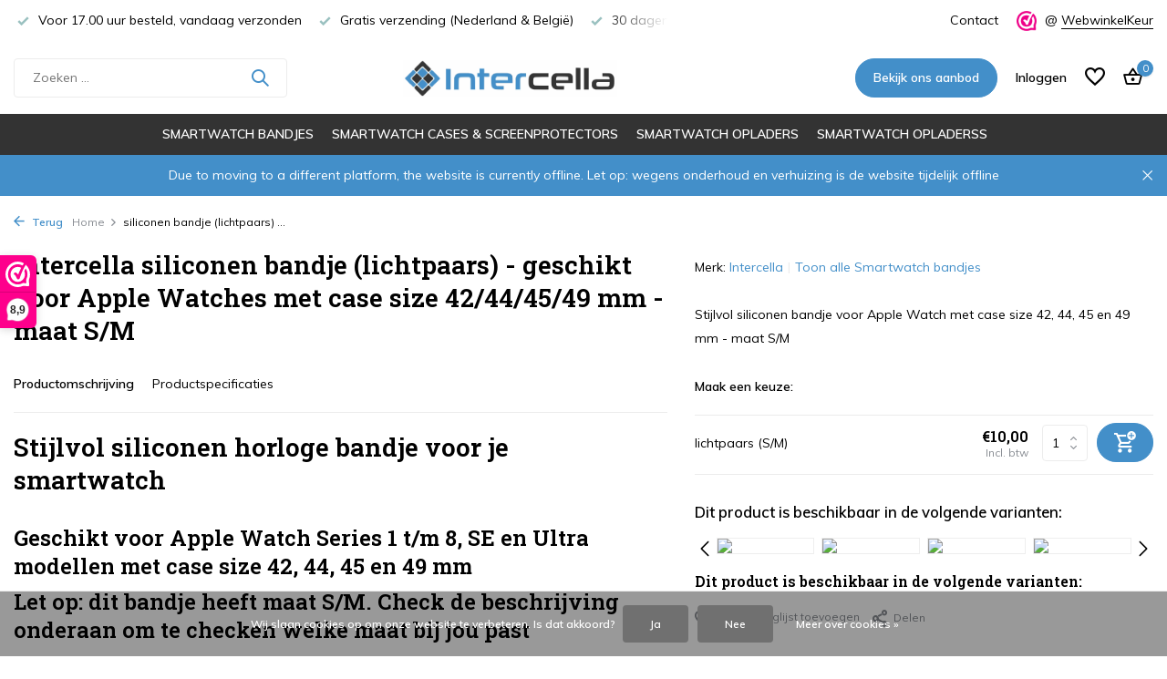

--- FILE ---
content_type: text/html;charset=utf-8
request_url: https://www.intercella.nl/apple-watch-series-42-44-45-49mm-137702418.html
body_size: 16987
content:
<!DOCTYPE html>
<html lang="nl">
  <head>
    
<script type="text/javascript">
   window.dataLayer = window.dataLayer || [];
   dataLayer.push({
            ecomm_prodid: "157181216",
      ecomm_prodid_adwords: "312238190",
      ecomm_pname: "siliconen bandje (lichtpaars) - geschikt voor Apple Watches met case size 42/44/45/49 mm - maat S/M lichtpaars (S/M)",
      ecomm_category: "Smartwatch bandjes",
      ecomm_pagetype: "product",
      ecomm_totalvalue: 10
                                   
             
      });
      
</script>

<script>
// <!-- Google Tag Manager -->
(function(w,d,s,l,i){w[l]=w[l]||[];w[l].push({'gtm.start':
new Date().getTime(),event:'gtm.js'});var f=d.getElementsByTagName(s)[0],
j=d.createElement(s),dl=l!='dataLayer'?'&l='+l:'';j.async=true;j.src=
'https://www.googletagmanager.com/gtm.js?id='+i+dl;f.parentNode.insertBefore(j,f);
})(window,document,'script','dataLayer','GT-WRCRTWS');
// <!-- End Google Tag Manager -->
</script>
    <meta charset="utf-8"/>
<!-- [START] 'blocks/head.rain' -->
<!--

  (c) 2008-2026 Lightspeed Netherlands B.V.
  http://www.lightspeedhq.com
  Generated: 17-01-2026 @ 23:33:23

-->
<link rel="canonical" href="https://www.intercella.nl/apple-watch-series-42-44-45-49mm-137702418.html"/>
<link rel="alternate" href="https://www.intercella.nl/index.rss" type="application/rss+xml" title="Nieuwe producten"/>
<link href="https://cdn.webshopapp.com/assets/cookielaw.css?2025-02-20" rel="stylesheet" type="text/css"/>
<meta name="robots" content="noodp,noydir"/>
<meta name="google-site-verification" content="d1mhY3D3NeLPw4WKC1o4IcI0NWSV6m5ALRo4somozNc"/>
<meta property="og:url" content="https://www.intercella.nl/apple-watch-series-42-44-45-49mm-137702418.html?source=facebook"/>
<meta property="og:site_name" content="Smartwatch bandjes en accessoires | Intercella"/>
<meta property="og:title" content="Bandje voor Apple Watch Series met case size 42, 44, 45 en 49 mm - lichtpaars (S/M)"/>
<meta property="og:description" content="Koop hier een nieuw bandje voor je Apple Watch Series met case size 42, 44, 45 en 49 mm. Voor 17.00u besteld, zelfde dag gratis verzonden!"/>
<script>
<!-- Google tag (gtag.js) -->
<script async src="https://www.googletagmanager.com/gtag/js?id=AW-11012009426"></script>
<script>
    window.dataLayer = window.dataLayer || [];
    function gtag(){dataLayer.push(arguments);}
    gtag('js', new Date());

    gtag('config', 'AW-11012009426');
</script>
</script>
<!--[if lt IE 9]>
<script src="https://cdn.webshopapp.com/assets/html5shiv.js?2025-02-20"></script>
<![endif]-->
<!-- [END] 'blocks/head.rain' -->
    <title>Bandje voor Apple Watch Series met case size 42, 44, 45 en 49 mm - lichtpaars (S/M) - Smartwatch bandjes en accessoires | Intercella</title>
    <meta name="description" content="Koop hier een nieuw bandje voor je Apple Watch Series met case size 42, 44, 45 en 49 mm. Voor 17.00u besteld, zelfde dag gratis verzonden!" />
    <meta name="keywords" content="apple bandje, apple watch bandje, apple watch series bandje, apple sportbandje, lichtpaars (S/M), Smartwatch bandjes, Apple" />
    <meta http-equiv="X-UA-Compatible" content="IE=edge">
    <meta name="viewport" content="width=device-width, initial-scale=1.0, maximum-scale=5.0, user-scalable=no">
    <meta name="apple-mobile-web-app-capable" content="yes">
    <meta name="apple-mobile-web-app-status-bar-style" content="black">

    <link rel="shortcut icon" href="https://cdn.webshopapp.com/shops/339638/themes/180330/v/1459116/assets/favicon.ico?20220906105113" type="image/x-icon" />
    <link rel="preconnect" href="https://fonts.gstatic.com" />
    <link rel="dns-prefetch" href="https://fonts.gstatic.com">
    <link rel="preconnect" href="https://fonts.googleapis.com">
		<link rel="dns-prefetch" href="https://fonts.googleapis.com">
		<link rel="preconnect" href="https://ajax.googleapis.com">
		<link rel="dns-prefetch" href="https://ajax.googleapis.com">
		<link rel="preconnect" href="https://cdn.webshopapp.com/">
		<link rel="dns-prefetch" href="https://cdn.webshopapp.com/">
    
                        <link rel="preload" href="https://fonts.googleapis.com/css2?family=Muli:wght@300;400;600&family=Roboto+Slab:wght@600&display=swap" as="style" />
    <link rel="preload" href="https://cdn.webshopapp.com/shops/339638/themes/180330/assets/bootstrap-min.css?20251202162617" as="style" />
    <link rel="preload" href="https://cdn.webshopapp.com/shops/339638/themes/180330/assets/owl-carousel-min.css?20251202162617" as="style" />
    <link rel="preload" href="https://cdn.jsdelivr.net/npm/@fancyapps/ui/dist/fancybox.css" as="style" />
    <link rel="preload" href="https://cdn.webshopapp.com/assets/gui-2-0.css?2025-02-20" as="style" />
    <link rel="preload" href="https://cdn.webshopapp.com/assets/gui-responsive-2-0.css?2025-02-20" as="style" />
        	<link rel="preload" href="https://cdn.webshopapp.com/shops/339638/themes/180330/assets/icomoon-medium.ttf?20251202162617" as="font" crossorigin>
        <link rel="preload" href="https://cdn.webshopapp.com/shops/339638/themes/180330/assets/style.css?20251202162617?1768689203" as="style" />
    <link rel="preload" href="https://cdn.webshopapp.com/shops/339638/themes/180330/assets/custom.css?20251202162617" as="style" />
    
    <script src="https://cdn.webshopapp.com/assets/jquery-1-9-1.js?2025-02-20"></script>
            <link rel="preload" href="https://cdn.webshopapp.com/shops/339638/themes/180330/assets/bootstrap-min.js?20251202162617" as="script">
    <link rel="preload" href="https://cdn.webshopapp.com/assets/gui.js?2025-02-20" as="script">
    <link rel="preload" href="https://cdn.webshopapp.com/assets/gui-responsive-2-0.js?2025-02-20" as="script">
    <link rel="preload" href="https://cdn.webshopapp.com/shops/339638/themes/180330/assets/scripts.js?20251202162617" as="script">
    <link rel="preload" href="https://cdn.webshopapp.com/shops/339638/themes/180330/assets/global.js?20251202162617" as="script">
    
    <meta property="og:title" content="Bandje voor Apple Watch Series met case size 42, 44, 45 en 49 mm - lichtpaars (S/M)">
<meta property="og:type" content="website"> 
<meta property="og:site_name" content="Smartwatch bandjes en accessoires | Intercella">
<meta property="og:url" content="https://www.intercella.nl/">
<meta property="og:image" content="https://cdn.webshopapp.com/assets/blank.gif?2025-02-20">
<meta name="twitter:title" content="Bandje voor Apple Watch Series met case size 42, 44, 45 en 49 mm - lichtpaars (S/M)">
<meta name="twitter:description" content="Koop hier een nieuw bandje voor je Apple Watch Series met case size 42, 44, 45 en 49 mm. Voor 17.00u besteld, zelfde dag gratis verzonden!">
<meta name="twitter:site" content="Smartwatch bandjes en accessoires | Intercella">
<meta name="twitter:card" content="https://cdn.webshopapp.com/shops/339638/themes/180330/v/1492625/assets/logo.png?20220926143555">
<meta name="twitter:image" content="https://cdn.webshopapp.com/shops/339638/themes/180330/assets/share-image.jpg?20251202162617">
<script type="application/ld+json">
  [
        {
      "@context": "https://schema.org/",
      "@type": "BreadcrumbList",
      "itemListElement":
      [
        {
          "@type": "ListItem",
          "position": 1,
          "item": {
            "@id": "https://www.intercella.nl/",
            "name": "Home"
          }
        },
                {
          "@type": "ListItem",
          "position": 2,
          "item":	{
            "@id": "https://www.intercella.nl/apple-watch-series-42-44-45-49mm-137702418.html",
            "name": "siliconen bandje (lichtpaars) - geschikt voor Apple Watches met case size 42/44/45/49 mm - maat S/M"
          }
        }              ]
    },
            {
      "@context": "https://schema.org/",
      "@type": "Product", 
      "name": "Intercella siliconen bandje (lichtpaars) - geschikt voor Apple Watches met case size 42/44/45/49 mm - maat S/M",
      "url": "https://www.intercella.nl/apple-watch-series-42-44-45-49mm-137702418.html",
      "productID": "157181216",
            "brand": {
        "@type": "Brand",
        "name": "Intercella"
      },
            "description": "Stijlvol siliconen bandje voor Apple Watch met case size 42, 44, 45 en 49 mm - maat S/M",      "image": [
            ],
      "gtin13": "8720823203502",      "mpn": "watch45-lichtpaars (S/M)",            "offers": {
        "@type": "Offer",
        "price": "10.00",
        "url": "https://www.intercella.nl/apple-watch-series-42-44-45-49mm-137702418.html",
        "priceValidUntil": "2027-01-17",
        "priceCurrency": "EUR",
                "availability": "https://schema.org/InStock",
        "inventoryLevel": "3"
              }
          },
        {
      "@context": "https://schema.org/",
      "@type": "Organization",
      "url": "https://www.intercella.nl/",
      "name": "Smartwatch bandjes en accessoires | Intercella",
      "legalName": "Smartwatch bandjes en accessoires | Intercella",
      "description": "Koop hier een nieuw bandje voor je Apple Watch Series met case size 42, 44, 45 en 49 mm. Voor 17.00u besteld, zelfde dag gratis verzonden!",
      "logo": "https://cdn.webshopapp.com/shops/339638/themes/180330/v/1492625/assets/logo.png?20220926143555",
      "image": "https://cdn.webshopapp.com/shops/339638/themes/180330/assets/share-image.jpg?20251202162617",
      "contactPoint": {
        "@type": "ContactPoint",
        "contactType": "Customer service",
        "telephone": ""
      },
      "address": {
        "@type": "PostalAddress",
        "streetAddress": "",
        "addressLocality": "",
        "postalCode": "",
        "addressCountry": "NL"
      }
          },
    { 
      "@context": "https://schema.org/", 
      "@type": "WebSite", 
      "url": "https://www.intercella.nl/", 
      "name": "Smartwatch bandjes en accessoires | Intercella",
      "description": "Koop hier een nieuw bandje voor je Apple Watch Series met case size 42, 44, 45 en 49 mm. Voor 17.00u besteld, zelfde dag gratis verzonden!",
      "author": [
        {
          "@type": "Organization",
          "url": "https://www.dmws.nl/",
          "name": "DMWS BV",
          "address": {
            "@type": "PostalAddress",
            "streetAddress": "Wilhelmina plein 25",
            "addressLocality": "Eindhoven",
            "addressRegion": "NB",
            "postalCode": "5611 HG",
            "addressCountry": "NL"
          }
        }
      ]
    }      ]
</script>    
    <link rel="stylesheet" href="https://fonts.googleapis.com/css2?family=Muli:wght@300;400;600&family=Roboto+Slab:wght@600&display=swap" type="text/css">
    <link rel="stylesheet" href="https://cdn.webshopapp.com/shops/339638/themes/180330/assets/bootstrap-min.css?20251202162617" type="text/css">
    <link rel="stylesheet" href="https://cdn.webshopapp.com/shops/339638/themes/180330/assets/owl-carousel-min.css?20251202162617" type="text/css">
    <link rel="stylesheet" href="https://cdn.jsdelivr.net/npm/@fancyapps/ui/dist/fancybox.css" type="text/css">
    <link rel="stylesheet" href="https://cdn.webshopapp.com/assets/gui-2-0.css?2025-02-20" type="text/css">
    <link rel="stylesheet" href="https://cdn.webshopapp.com/assets/gui-responsive-2-0.css?2025-02-20" type="text/css">
    <link rel="stylesheet" href="https://cdn.webshopapp.com/shops/339638/themes/180330/assets/style.css?20251202162617" type="text/css">
    <link rel="stylesheet" href="https://cdn.webshopapp.com/shops/339638/themes/180330/assets/custom.css?20251202162617" type="text/css">
  </head>
  <body>
    <!-- Google Tag Manager (noscript) --><noscript><iframe src="https://www.googletagmanager.com/ns.html?id=GT-WRCRTWS"
        height="0" width="0" style="display:none;visibility:hidden"></iframe></noscript><!-- End Google Tag Manager (noscript) --><aside id="cart" class="sidebar d-flex cart palette-bg-white"><div class="heading d-none d-sm-block"><i class="icon-x close"></i><h3>Mijn winkelwagen</h3></div><div class="heading d-sm-none palette-bg-accent-light mobile"><i class="icon-x close"></i><h3>Mijn winkelwagen</h3></div><div class="filledCart d-none"><ul class="list-cart list-inline mb-0 scrollbar"></ul><div class="totals-wrap"><p data-cart="total">Totaal (<span class="length">0</span>) producten<span class="amount">€0,00</span></p><p data-cart="vat">BTW<span>€0,00</span></p><p class="total" data-cart="grand-total"><b>Totaalbedrag</b><span class="grey">Incl. btw</span><span><b>€0,00</b></span></p></div><div class="continue d-flex align-items-center"><a href="https://www.intercella.nl/cart/" class="button solid cta">Ja, ik wil dit bestellen</a></div><div class="link">Veilig betalen, snelle levering</div></div><p class="emptyCart align-items-center">U heeft geen artikelen in uw winkelwagen...</p><div class="bottom d-none d-sm-block"><div class="payments d-flex justify-content-center flex-wrap dmws-payments"><div class="d-flex align-items-center justify-content-center"><img class="lazy" src="https://cdn.webshopapp.com/shops/339638/themes/180330/assets/lazy-preload.jpg?20251202162617" data-src="https://cdn.webshopapp.com/assets/icon-payment-banktransfer.png?2025-02-20" alt="Bank transfer" height="16" width="37" /></div><div class="d-flex align-items-center justify-content-center"><img class="lazy" src="https://cdn.webshopapp.com/shops/339638/themes/180330/assets/lazy-preload.jpg?20251202162617" data-src="https://cdn.webshopapp.com/assets/icon-payment-kbc.png?2025-02-20" alt="KBC" height="16" width="37" /></div><div class="d-flex align-items-center justify-content-center"><img class="lazy" src="https://cdn.webshopapp.com/shops/339638/themes/180330/assets/lazy-preload.jpg?20251202162617" data-src="https://cdn.webshopapp.com/assets/icon-payment-giropay.png?2025-02-20" alt="Giropay" height="16" width="37" /></div><div class="d-flex align-items-center justify-content-center"><img class="lazy" src="https://cdn.webshopapp.com/shops/339638/themes/180330/assets/lazy-preload.jpg?20251202162617" data-src="https://cdn.webshopapp.com/assets/icon-payment-visa.png?2025-02-20" alt="Visa" height="16" width="37" /></div><div class="d-flex align-items-center justify-content-center"><img class="lazy" src="https://cdn.webshopapp.com/shops/339638/themes/180330/assets/lazy-preload.jpg?20251202162617" data-src="https://cdn.webshopapp.com/assets/icon-payment-maestro.png?2025-02-20" alt="Maestro" height="16" width="37" /></div><div class="d-flex align-items-center justify-content-center"><img class="lazy" src="https://cdn.webshopapp.com/shops/339638/themes/180330/assets/lazy-preload.jpg?20251202162617" data-src="https://cdn.webshopapp.com/assets/icon-payment-americanexpress.png?2025-02-20" alt="American Express" height="16" width="37" /></div><div class="d-flex align-items-center justify-content-center"><img class="lazy" src="https://cdn.webshopapp.com/shops/339638/themes/180330/assets/lazy-preload.jpg?20251202162617" data-src="https://cdn.webshopapp.com/assets/icon-payment-mastercard.png?2025-02-20" alt="MasterCard" height="16" width="37" /></div><div class="d-flex align-items-center justify-content-center"><img class="lazy" src="https://cdn.webshopapp.com/shops/339638/themes/180330/assets/lazy-preload.jpg?20251202162617" data-src="https://cdn.webshopapp.com/assets/icon-payment-ideal.png?2025-02-20" alt="iDEAL" height="16" width="37" /></div><div class="d-flex align-items-center justify-content-center"><img class="lazy" src="https://cdn.webshopapp.com/shops/339638/themes/180330/assets/lazy-preload.jpg?20251202162617" data-src="https://cdn.webshopapp.com/assets/icon-payment-mistercash.png?2025-02-20" alt="Bancontact" height="16" width="37" /></div></div></div></aside><aside id="sidereview" class="sidebar d-flex palette-bg-white"><div class="heading d-none d-sm-block"><i class="icon-x close"></i><h3>Schrijf je eigen review voor siliconen bandje (lichtpaars) - geschikt voor Apple Watches met case size 42/44/45/49 mm - maat S/M</h3></div><div class="heading d-sm-none palette-bg-black"><i class="icon-x close"></i><h3>Schrijf je eigen review voor siliconen bandje (lichtpaars) - geschikt voor Apple Watches met case size 42/44/45/49 mm - maat S/M</h3></div><form action="https://www.intercella.nl/account/reviewPost/157181216/" method="post" id="form-review"><input type="hidden" name="key" value="ba84f9454e9c64d9fed1d8731eafa0b2"><label for="review-form-score">How many stars do you give us?</label><div class="d-flex align-items-center stars-wrap"><div class="d-flex align-items-center stars"><i class="icon-star active" data-stars="1"></i><i class="icon-star active" data-stars="2"></i><i class="icon-star active" data-stars="3"></i><i class="icon-star active" data-stars="4"></i><i class="icon-star active" data-stars="5"></i></div><span data-message="1" style="display: none;">Only 1 star?</span><span data-message="2" style="display: none;">Yaay 2 stars.</span><span data-message="3" style="display: none;">This is not bad.</span><span data-message="4" style="display: none;">Good, 4 stars!</span><span data-message="5">Fantastic, you give us 5 stars!</span></div><select id="review-form-score" name="score"><option value="1">1 Ster</option><option value="2">2 Ster(ren)</option><option value="3">3 Ster(ren)</option><option value="4">4 Ster(ren)</option><option value="5" selected="selected">5 Ster(ren)</option></select><div><label for="review-form-name">Naam *</label><input id="review-form-name" type="text" name="name" value="" required placeholder="Naam"></div><div><label for="review-form-email">E-mail * <span>Uw e-mailadres wordt niet gepubliceerd.</span></label><input id="review-form-email" type="text" name="email" value="" required placeholder="E-mail"></div><div><label for="review-form-review">Bericht *</label><textarea id="review-form-review" class="" name="review" required placeholder="Beoordelen"></textarea></div><button type="submit" class="button">Verstuur</button></form></aside><header id="variant-5" class="d-none d-md-block sticky"><div class="topbar palette-bg-white"><div class="container"><div class="row align-items-center justify-content-between"><div class="col-6 col-xl-7"><div class="usp" data-total="3"><div class="list"><div class="item"><i class="icon-check"></i> Voor 17.00 uur besteld, vandaag verzonden</div><div class="item"><i class="icon-check"></i> Gratis verzending (Nederland & België)</div><div class="item"><i class="icon-check"></i> 30 dagen bedenktijd</div></div></div></div><div class="col-6 col-xl-5 d-flex align-items-center justify-content-end"><div><a href="/service">Contact</a></div><div class="review-widget"><img class="lazy" src="https://cdn.webshopapp.com/shops/339638/themes/180330/assets/lazy-preload.jpg?20251202162617" data-src="https://cdn.webshopapp.com/shops/339638/themes/180330/v/1462012/assets/review-widget.png?20220906105113" alt="Review Logo" height="22" width="22" /><b></b><span class="d-none d-lg-inline"> @ <a href="https://www.webwinkelkeur.nl/webshop/intercella_1216068" target="_blank">WebwinkelKeur</a></span></div></div></div></div></div><div class="sticky"><div class="overlay palette-bg-white"></div><div class="mainbar palette-bg-white"><div class="container"><div class="row align-items-center justify-content-between"><div class="col-lg-4 col-md-2"><form action="https://www.intercella.nl/search/" method="get" role="search" class="formSearch search-form default"><input class="hidden-sm" type="text" name="q" autocomplete="off" value="" aria-label="Zoeken" placeholder="Zoeken ..." /><i class="icon-x"></i><button type="submit" class="search-btn" title="Zoeken"><i class="icon-search"></i></button><div class="search-results palette-bg-white"><div class="heading">Zoekresultaten voor '<span></span>'</div><ul class="list-inline list-results"></ul><ul class="list-inline list-products"></ul><a href="#" class="all">Bekijk alle resultaten</a><div class="suggestions">
          Most searched for:                                    <a href="#">Apple Watch bandjes</a><a href="#">Samsung bandjes</a><a href="#">Garmin bandjes</a><a href="#">Polar bandjes</a><a href="#">Huawei bandjes</a></div></div></form></div><div class="col-4 d-flex justify-content-center"><a href="https://www.intercella.nl/" title="Smartwatch banden, opladers en watch cases | Snel besteld, gratis bezorgd" class="logo nf"><img src="https://i.postimg.cc/PJnz05js/Logo-voor-site-horizontaal-2.png" alt="Smartwatch banden, opladers en watch cases | Snel besteld, gratis bezorgd" width="150" height="40" /></a></div><div class="col-4 d-flex align-items-center justify-content-end"><a href="/catalog" class="button">Bekijk ons aanbod</a><div class="wrap-cart d-flex align-items-center"><div class="drop-down with-overlay account login"><div class="current"><a href="https://www.intercella.nl/account/login/" aria-label="Mijn account" class="nf"><span class="d-lg-none"><i class="icon-account"></i></span><span class="d-none d-lg-block">Inloggen</span></a></div><div class="drop shadow d-none d-md-block"><ul class="list-inline mb-0"><li><i class="icon-check"></i> Maak gebruik van een wish list</li><li><i class="icon-check"></i> Vind je vorige bestelling makkelijk terug</li><li><i class="icon-check"></i> Bewaar producten in je mandje en kom later terug</li></ul><div class="d-flex align-items-center justify-content-between"><a href="https://www.intercella.nl/account/login/" class="button">Inloggen</a><span>Nieuw? <a href="https://www.intercella.nl/account/register/">Account aanmaken</a></span></div></div></div><div class="drop-down with-overlay account wishlist"><div class="current"><a href="https://www.intercella.nl/account/login/" aria-label="Verlanglijst" class="nf"><span class="fs0">Verlanglijst</span><i class="icon-wishlist"></i></a></div><div class="drop shadow d-none d-md-block"><h4>Geen producten op verlanglijst...</h4><p>Log in en voeg producten toe door op het <i class="icon-wishlist"></i> icoon te klikken.</p><div class="d-flex align-items-center justify-content-between"><a href="https://www.intercella.nl/account/login/" class="button">Inloggen</a><span>Nieuw? <a href="https://www.intercella.nl/account/register/">Account aanmaken</a></span></div></div></div><a href="https://www.intercella.nl/cart/" class="pos-r cart nf"><i class="icon-bag2"></i><span class="count">0</span></a></div></div></div></div></div><div class="menubar palette-bg-dark"><div class="container"><div class="row"><div class="col-12"><div class="menu d-none d-md-flex align-items-center w-100 justify-content-center default default mega "><ul class="list-inline mb-0"><li class="list-inline-item has-sub"><a href="https://www.intercella.nl/smartwatch-bandjes/">Smartwatch bandjes</a><ul class="sub palette-bg-white"><li class="has-children"><a href="https://www.intercella.nl/smartwatch-bandjes/bandjes-voor-apple/">Bandjes voor Apple</a><ul class="subsub palette-bg-white"><li><a href="https://www.intercella.nl/smartwatch-bandjes/bandjes-voor-apple/watch-series-met-case-size-38-40-en-41-mm/">Watch Series met case size 38, 40 en 41 mm</a></li><li><a href="https://www.intercella.nl/smartwatch-bandjes/bandjes-voor-apple/watch-series-met-case-size-42-44-45-en-49-mm/">Watch Series met case size 42, 44, 45 en 49 mm</a></li><li><a href="https://www.intercella.nl/smartwatch-bandjes/bandjes-voor-apple/airtag/">Airtag</a></li></ul></li><li class="has-children"><a href="https://www.intercella.nl/smartwatch-bandjes/bandjes-voor-garmin/">Bandjes voor Garmin</a><ul class="subsub palette-bg-white"><li><a href="https://www.intercella.nl/smartwatch-bandjes/bandjes-voor-garmin/forerunner-30-35/">Forerunner 30 &amp; 35</a></li><li><a href="https://www.intercella.nl/smartwatch-bandjes/bandjes-voor-garmin/forerunner-45-45s/">Forerunner 45 &amp; 45S</a></li><li><a href="https://www.intercella.nl/smartwatch-bandjes/bandjes-voor-garmin/forerunner-220-230-235-620-630-en-735xt/">Forerunner 220, 230, 235, 620, 630 en 735XT</a></li><li class="more"><a href="https://www.intercella.nl/smartwatch-bandjes/bandjes-voor-garmin/">Toon meer</a></li></ul></li><li class="has-children"><a href="https://www.intercella.nl/smartwatch-bandjes/bandjes-voor-samsung/">Bandjes voor Samsung</a><ul class="subsub palette-bg-white"><li><a href="https://www.intercella.nl/smartwatch-bandjes/bandjes-voor-samsung/galaxy-watch-5-watch-5-pro/">Galaxy Watch 5 &amp; Watch 5 Pro</a></li><li><a href="https://www.intercella.nl/smartwatch-bandjes/bandjes-voor-samsung/galaxy-watch-4/">Galaxy Watch 4</a></li><li><a href="https://www.intercella.nl/smartwatch-bandjes/bandjes-voor-samsung/galaxy-watch-4-classic/">Galaxy Watch 4 Classic</a></li><li class="more"><a href="https://www.intercella.nl/smartwatch-bandjes/bandjes-voor-samsung/">Toon meer</a></li></ul></li><li class="has-children"><a href="https://www.intercella.nl/smartwatch-bandjes/bandjes-voor-fitbit/">Bandjes voor Fitbit</a><ul class="subsub palette-bg-white"><li><a href="https://www.intercella.nl/smartwatch-bandjes/bandjes-voor-fitbit/luxe/">Luxe</a></li><li><a href="https://www.intercella.nl/smartwatch-bandjes/bandjes-voor-fitbit/versa-3-sense/">Versa 3 &amp; Sense</a></li><li><a href="https://www.intercella.nl/smartwatch-bandjes/bandjes-voor-fitbit/versa-4-sense-2/">Versa 4 &amp; Sense 2</a></li><li class="more"><a href="https://www.intercella.nl/smartwatch-bandjes/bandjes-voor-fitbit/">Toon meer</a></li></ul></li><li class="has-children"><a href="https://www.intercella.nl/smartwatch-bandjes/bandjes-voor-huawei/">Bandjes voor Huawei</a><ul class="subsub palette-bg-white"><li><a href="https://www.intercella.nl/smartwatch-bandjes/bandjes-voor-huawei/watch-3-watch-3-pro/">Watch 3 &amp; Watch 3 Pro</a></li><li><a href="https://www.intercella.nl/smartwatch-bandjes/bandjes-voor-huawei/watch-gt-2-gt-3-modellen-breedte-bandje-20-mm/">Watch GT 2 &amp; GT 3 modellen (breedte bandje: 20 mm)</a></li><li><a href="https://www.intercella.nl/smartwatch-bandjes/bandjes-voor-huawei/watch-gt-gt-2-gt-3-modellen-breedte-bandje-22-mm/">Watch GT, GT 2 &amp; GT 3 modellen (breedte bandje: 22 mm)</a></li><li class="more"><a href="https://www.intercella.nl/smartwatch-bandjes/bandjes-voor-huawei/">Toon meer</a></li></ul></li><li class="has-children"><a href="https://www.intercella.nl/smartwatch-bandjes/bandjes-voor-polar/">Bandjes voor Polar</a><ul class="subsub palette-bg-white"><li><a href="https://www.intercella.nl/smartwatch-bandjes/bandjes-voor-polar/m400-m430/">M400 &amp; M430</a></li><li><a href="https://www.intercella.nl/smartwatch-bandjes/bandjes-voor-polar/ignite-unite/">Ignite &amp; Unite</a></li><li><a href="https://www.intercella.nl/smartwatch-bandjes/bandjes-voor-polar/vantage-m-vantage-m2-grit-x/">Vantage M, Vantage M2 &amp; Grit X</a></li><li class="more"><a href="https://www.intercella.nl/smartwatch-bandjes/bandjes-voor-polar/">Toon meer</a></li></ul></li><li class="has-children"><a href="https://www.intercella.nl/smartwatch-bandjes/bandjes-voor-xiaomi/">Bandjes voor Xiaomi</a><ul class="subsub palette-bg-white"><li><a href="https://www.intercella.nl/smartwatch-bandjes/bandjes-voor-xiaomi/amazfit-modellen/">Amazfit modellen</a></li><li><a href="https://www.intercella.nl/smartwatch-bandjes/bandjes-voor-xiaomi/watch-s1/">Watch S1</a></li><li><a href="https://www.intercella.nl/smartwatch-bandjes/bandjes-voor-xiaomi/mi-watch/">Mi Watch</a></li><li class="more"><a href="https://www.intercella.nl/smartwatch-bandjes/bandjes-voor-xiaomi/">Toon meer</a></li></ul></li><li class="has-children"><a href="https://www.intercella.nl/smartwatch-bandjes/bandjes-voor-tomtom/">Bandjes voor TomTom</a><ul class="subsub palette-bg-white"><li><a href="https://www.intercella.nl/smartwatch-bandjes/bandjes-voor-tomtom/runner-2-runner-3/">Runner 2 &amp; Runner 3</a></li><li><a href="https://www.intercella.nl/smartwatch-bandjes/bandjes-voor-tomtom/spark-2-spark-3/">Spark 2 &amp; Spark 3</a></li><li><a href="https://www.intercella.nl/smartwatch-bandjes/bandjes-voor-tomtom/touch/">Touch</a></li></ul></li><li class="has-children"><a href="https://www.intercella.nl/smartwatch-bandjes/bandjes-voor-honor/">Bandjes voor Honor</a><ul class="subsub palette-bg-white"><li><a href="https://www.intercella.nl/smartwatch-bandjes/bandjes-voor-honor/band-3/">Band 3</a></li><li><a href="https://www.intercella.nl/smartwatch-bandjes/bandjes-voor-honor/band-4-band-5/">Band 4 &amp; Band 5</a></li><li><a href="https://www.intercella.nl/smartwatch-bandjes/bandjes-voor-honor/band-6/">Band 6</a></li></ul></li><li class="has-children"><a href="https://www.intercella.nl/smartwatch-bandjes/bandjes-voor-suunto/">Bandjes voor Suunto</a><ul class="subsub palette-bg-white"><li><a href="https://www.intercella.nl/smartwatch-bandjes/bandjes-voor-suunto/suunto-core/">Suunto Core</a></li><li><a href="https://www.intercella.nl/smartwatch-bandjes/bandjes-voor-suunto/suunto-7/">Suunto 7</a></li><li><a href="https://www.intercella.nl/smartwatch-bandjes/bandjes-voor-suunto/suunto-9-9-baro/">Suunto 9 &amp; 9 Baro</a></li><li class="more"><a href="https://www.intercella.nl/smartwatch-bandjes/bandjes-voor-suunto/">Toon meer</a></li></ul></li><li class="has-children"><a href="https://www.intercella.nl/smartwatch-bandjes/bandjes-voor-fossil/">Bandjes voor Fossil</a><ul class="subsub palette-bg-white"><li><a href="https://www.intercella.nl/smartwatch-bandjes/bandjes-voor-fossil/female-watches-breedte-bandje-18-mm/">Female Watches (breedte bandje: 18 mm)</a></li><li><a href="https://www.intercella.nl/smartwatch-bandjes/bandjes-voor-fossil/gen-4/">Gen 4</a></li><li><a href="https://www.intercella.nl/smartwatch-bandjes/bandjes-voor-fossil/gen-5/">Gen 5</a></li><li class="more"><a href="https://www.intercella.nl/smartwatch-bandjes/bandjes-voor-fossil/">Toon meer</a></li></ul></li><li class=""><a href="https://www.intercella.nl/smartwatch-bandjes/airtag/">Airtag</a></li><li class=""><a href="https://www.intercella.nl/smartwatch-bandjes/bandjes-voor-google/">Bandjes voor Google</a></li><li class=""><a href="https://www.intercella.nl/smartwatch-bandjes/bandjes-voor-geschikt/">Bandjes voor geschikt</a></li><li class=""><a href="https://www.intercella.nl/smartwatch-bandjes/bandjes-voor-amazfit/">Bandjes voor Amazfit</a></li><li class=""><a href="https://www.intercella.nl/smartwatch-bandjes/google/">Google</a></li><li class=""><a href="https://www.intercella.nl/smartwatch-bandjes/apple/">Apple</a></li></ul></li><li class="list-inline-item has-sub"><a href="https://www.intercella.nl/smartwatch-cases-screenprotectors/">Smartwatch cases &amp; screenprotectors</a><ul class="sub palette-bg-white"><li class="has-children"><a href="https://www.intercella.nl/smartwatch-cases-screenprotectors/voor-apple-watch/">Voor Apple Watch</a><ul class="subsub palette-bg-white"><li><a href="https://www.intercella.nl/smartwatch-cases-screenprotectors/voor-apple-watch/series-1-2-3-38-mm/">Series 1/2/3 - 38 mm</a></li><li><a href="https://www.intercella.nl/smartwatch-cases-screenprotectors/voor-apple-watch/series-1-2-3-42-mm/">Series 1/2/3 - 42 mm</a></li><li><a href="https://www.intercella.nl/smartwatch-cases-screenprotectors/voor-apple-watch/series-4-5-6-se-40-mm/">Series 4/5/6/SE - 40 mm</a></li><li class="more"><a href="https://www.intercella.nl/smartwatch-cases-screenprotectors/voor-apple-watch/">Toon meer</a></li></ul></li><li class="has-children"><a href="https://www.intercella.nl/smartwatch-cases-screenprotectors/voor-samsung/">Voor Samsung</a><ul class="subsub palette-bg-white"><li><a href="https://www.intercella.nl/smartwatch-cases-screenprotectors/voor-samsung/galaxy-watch-3-41-mm/">Galaxy Watch 3 - 41 mm</a></li><li><a href="https://www.intercella.nl/smartwatch-cases-screenprotectors/voor-samsung/galaxy-watch-3-45-mm-11621836/">Galaxy Watch 3 - 45 mm</a></li><li><a href="https://www.intercella.nl/smartwatch-cases-screenprotectors/voor-samsung/galaxy-watch-4-40-mm/">Galaxy Watch 4 - 40 mm</a></li><li class="more"><a href="https://www.intercella.nl/smartwatch-cases-screenprotectors/voor-samsung/">Toon meer</a></li></ul></li><li class="has-children"><a href="https://www.intercella.nl/smartwatch-cases-screenprotectors/voor-fitbit/">Voor Fitbit</a><ul class="subsub palette-bg-white"><li><a href="https://www.intercella.nl/smartwatch-cases-screenprotectors/voor-fitbit/versa-2/">Versa 2</a></li><li><a href="https://www.intercella.nl/smartwatch-cases-screenprotectors/voor-fitbit/versa-3/">Versa 3</a></li><li><a href="https://www.intercella.nl/smartwatch-cases-screenprotectors/voor-fitbit/versa-4/">Versa 4</a></li><li class="more"><a href="https://www.intercella.nl/smartwatch-cases-screenprotectors/voor-fitbit/">Toon meer</a></li></ul></li><li class="has-children"><a href="https://www.intercella.nl/smartwatch-cases-screenprotectors/voor-amazfit-xiaomi/">Voor Amazfit (Xiaomi)</a><ul class="subsub palette-bg-white"><li><a href="https://www.intercella.nl/smartwatch-cases-screenprotectors/voor-amazfit-xiaomi/gts-2/">GTS 2</a></li><li><a href="https://www.intercella.nl/smartwatch-cases-screenprotectors/voor-amazfit-xiaomi/gtr-3-gtr-3-pro/">GTR 3 &amp; GTR 3 Pro</a></li><li><a href="https://www.intercella.nl/smartwatch-cases-screenprotectors/voor-amazfit-xiaomi/gts-4/">GTS 4</a></li><li class="more"><a href="https://www.intercella.nl/smartwatch-cases-screenprotectors/voor-amazfit-xiaomi/">Toon meer</a></li></ul></li><li class="has-children"><a href="https://www.intercella.nl/smartwatch-cases-screenprotectors/voor-huawei/">Voor Huawei </a><ul class="subsub palette-bg-white"><li><a href="https://www.intercella.nl/smartwatch-cases-screenprotectors/voor-huawei/watch-fit/">Watch Fit</a></li><li><a href="https://www.intercella.nl/smartwatch-cases-screenprotectors/voor-huawei/band-6-band-6-pro-honor-band-6/">Band 6, Band 6 Pro &amp; Honor Band 6</a></li></ul></li><li class="has-children"><a href="https://www.intercella.nl/smartwatch-cases-screenprotectors/voor-garmin/">Voor Garmin</a><ul class="subsub palette-bg-white"><li><a href="https://www.intercella.nl/smartwatch-cases-screenprotectors/voor-garmin/fenix-7/">Fenix 7</a></li></ul></li></ul></li><li class="list-inline-item has-sub"><a href="https://www.intercella.nl/smartwatch-opladers/">Smartwatch opladers</a><ul class="sub palette-bg-white"><li class="has-children"><a href="https://www.intercella.nl/smartwatch-opladers/fitbit/">Fitbit</a><ul class="subsub palette-bg-white"><li><a href="https://www.intercella.nl/smartwatch-opladers/fitbit/versa/">Versa</a></li><li><a href="https://www.intercella.nl/smartwatch-opladers/fitbit/versa-2/">Versa 2</a></li><li><a href="https://www.intercella.nl/smartwatch-opladers/fitbit/versa-3-sense/">Versa 3 &amp; Sense</a></li><li class="more"><a href="https://www.intercella.nl/smartwatch-opladers/fitbit/">Toon meer</a></li></ul></li><li class="has-children"><a href="https://www.intercella.nl/smartwatch-opladers/garmin/">Garmin</a><ul class="subsub palette-bg-white"><li><a href="https://www.intercella.nl/smartwatch-opladers/garmin/fenix-5-6-en-7-ook-de-s-x-en-plus-modellen/">Fenix 5, 6 en 7 (ook de S, X en Plus modellen)</a></li><li><a href="https://www.intercella.nl/smartwatch-opladers/garmin/forerunner-230-235-620-630-735xt-en-approach-s20/">Forerunner 230, 235, 620, 630, 735XT en Approach S20</a></li><li><a href="https://www.intercella.nl/smartwatch-opladers/garmin/venu-2-venu-2s-en-venu-2-plus/">Venu 2, Venu 2S en Venu 2 Plus</a></li><li class="more"><a href="https://www.intercella.nl/smartwatch-opladers/garmin/">Toon meer</a></li></ul></li><li class="has-children"><a href="https://www.intercella.nl/smartwatch-opladers/huawei/">Huawei</a><ul class="subsub palette-bg-white"><li><a href="https://www.intercella.nl/smartwatch-opladers/huawei/watch-3-watch-3-pro-en-gt-2-pro/">Watch 3, Watch 3 Pro en GT 2 Pro</a></li><li><a href="https://www.intercella.nl/smartwatch-opladers/huawei/watch-2-pro/">Watch 2 (Pro)</a></li><li><a href="https://www.intercella.nl/smartwatch-opladers/huawei/watch-gt-gt-2/">Watch GT &amp; GT 2</a></li><li class="more"><a href="https://www.intercella.nl/smartwatch-opladers/huawei/">Toon meer</a></li></ul></li><li class="has-children"><a href="https://www.intercella.nl/smartwatch-opladers/samsung/">Samsung</a><ul class="subsub palette-bg-white"><li><a href="https://www.intercella.nl/smartwatch-opladers/samsung/watch-5-watch-5-pro/">Watch 5 &amp; Watch 5 Pro</a></li><li><a href="https://www.intercella.nl/smartwatch-opladers/samsung/watch-4-watch-4-classic/">Watch 4 &amp; Watch 4 Classic</a></li><li><a href="https://www.intercella.nl/smartwatch-opladers/samsung/galaxy-fit-2/">Galaxy Fit 2</a></li></ul></li><li class="has-children"><a href="https://www.intercella.nl/smartwatch-opladers/honor/">Honor</a><ul class="subsub palette-bg-white"><li><a href="https://www.intercella.nl/smartwatch-opladers/honor/watch-gs-pro/">Watch GS Pro</a></li><li><a href="https://www.intercella.nl/smartwatch-opladers/honor/band-2-pro-en-band-3/">Band 2 Pro en Band 3</a></li><li><a href="https://www.intercella.nl/smartwatch-opladers/honor/band-6-watch-es-en-4x/">Band 6, Watch ES en 4X</a></li></ul></li><li class="has-children"><a href="https://www.intercella.nl/smartwatch-opladers/polar/">Polar</a><ul class="subsub palette-bg-white"><li><a href="https://www.intercella.nl/smartwatch-opladers/polar/ignite-unite-vantage-m-vantage-v-en-grit-x/">Ignite, Unite, Vantage M, Vantage V en Grit X</a></li></ul></li><li class="has-children"><a href="https://www.intercella.nl/smartwatch-opladers/tomtom/">TomTom</a><ul class="subsub palette-bg-white"><li><a href="https://www.intercella.nl/smartwatch-opladers/tomtom/tomtom-spark-2-spark-3-runner-2-en-runner-3/">TomTom Spark 2, Spark 3, Runner 2 en Runner 3</a></li></ul></li><li class="has-children"><a href="https://www.intercella.nl/smartwatch-opladers/xiaomi/">Xiaomi</a><ul class="subsub palette-bg-white"><li><a href="https://www.intercella.nl/smartwatch-opladers/xiaomi/mi-band-2/">Mi Band 2</a></li><li><a href="https://www.intercella.nl/smartwatch-opladers/xiaomi/mi-band-3/">Mi Band 3</a></li><li><a href="https://www.intercella.nl/smartwatch-opladers/xiaomi/mi-band-4/">Mi Band 4</a></li><li class="more"><a href="https://www.intercella.nl/smartwatch-opladers/xiaomi/">Toon meer</a></li></ul></li><li class=""><a href="https://www.intercella.nl/smartwatch-opladers/apple/">Apple</a></li></ul></li><li class="list-inline-item has-sub"><a href="https://www.intercella.nl/smartwatch-opladerss/">Smartwatch opladerss</a><ul class="sub palette-bg-white"><li class=""><a href="https://www.intercella.nl/smartwatch-opladerss/xiaomi/">Xiaomi</a></li><li class=""><a href="https://www.intercella.nl/smartwatch-opladerss/samsung/">Samsung</a></li><li class=""><a href="https://www.intercella.nl/smartwatch-opladerss/">Suunto</a></li><li class=""><a href="https://www.intercella.nl/smartwatch-opladerss/google/">Google</a></li></ul></li></ul></div></div></div></div></div></div><div class="spacetop"></div><div class="announcement hide"><div class="container"><div class="row"><div class="col-12 d-flex align-items-center justify-content-center pos-r"><p class="mb-0"><span class="d-md-none">Due to moving to a different platform, the website is currently offline. Let op: wegens onderhoud en verhuizing is de website tijdelijk offline. </span><span class="d-none d-md-inline">Due to moving to a different platform, the website is currently offline. Let op: wegens onderhoud en verhuizing is de website tijdelijk offline</span></p><i class="icon-x"></i></div></div></div></div></header><header id="mobile-variant-2" class="d-md-none mobile-header sticky"><div class="overlay palette-bg-white"></div><div class="top shadow palette-bg-white"><div class="container"><div class="row"><div class="col-12 d-flex align-items-center justify-content-between"><div class="d-md-none mobile-menu"><i class="icon-menu"></i><div class="menu-wrapper"><div class="d-flex align-items-center justify-content-between heading palette-bg-accent-light"><span>Menu</span><i class="icon-x"></i></div><ul class="list-inline mb-0 palette-bg-white"><li class="link"><a href="/catalog">Bekijk ons aanbod</a></li><li class="categories images"><a href="https://www.intercella.nl/catalog/" data-title="categorieën">Categorieën</a><div class="back">Terug naar <span></span></div><ul><li class="has-sub img"><a href="https://www.intercella.nl/smartwatch-bandjes/" class="nf" data-title="smartwatch bandjes"><img src="https://cdn.webshopapp.com/shops/339638/files/410991827/30x40x3/image.jpg" alt="Smartwatch bandjes" height="40" width="30" />Smartwatch bandjes<i class="icon-chevron-down"></i></a><ul class="sub"><li class="has-children"><a href="https://www.intercella.nl/smartwatch-bandjes/bandjes-voor-apple/" data-title="bandjes voor apple">Bandjes voor Apple<i class="icon-chevron-down"></i></a><ul class="sub"><li><a href="https://www.intercella.nl/smartwatch-bandjes/bandjes-voor-apple/watch-series-met-case-size-38-40-en-41-mm/" data-title="watch series met case size 38, 40 en 41 mm">Watch Series met case size 38, 40 en 41 mm</a></li><li><a href="https://www.intercella.nl/smartwatch-bandjes/bandjes-voor-apple/watch-series-met-case-size-42-44-45-en-49-mm/" data-title="watch series met case size 42, 44, 45 en 49 mm">Watch Series met case size 42, 44, 45 en 49 mm</a></li><li><a href="https://www.intercella.nl/smartwatch-bandjes/bandjes-voor-apple/airtag/" data-title="airtag">Airtag</a></li></ul></li><li class="has-children"><a href="https://www.intercella.nl/smartwatch-bandjes/bandjes-voor-garmin/" data-title="bandjes voor garmin">Bandjes voor Garmin<i class="icon-chevron-down"></i></a><ul class="sub"><li><a href="https://www.intercella.nl/smartwatch-bandjes/bandjes-voor-garmin/forerunner-30-35/" data-title="forerunner 30 &amp; 35">Forerunner 30 &amp; 35</a></li><li><a href="https://www.intercella.nl/smartwatch-bandjes/bandjes-voor-garmin/forerunner-45-45s/" data-title="forerunner 45 &amp; 45s">Forerunner 45 &amp; 45S</a></li><li><a href="https://www.intercella.nl/smartwatch-bandjes/bandjes-voor-garmin/forerunner-220-230-235-620-630-en-735xt/" data-title="forerunner 220, 230, 235, 620, 630 en 735xt">Forerunner 220, 230, 235, 620, 630 en 735XT</a></li><li><a href="https://www.intercella.nl/smartwatch-bandjes/bandjes-voor-garmin/fenix-5s-6s-en-7s/" data-title="fenix 5s, 6s en 7s">Fenix 5S, 6S en 7S</a></li><li><a href="https://www.intercella.nl/smartwatch-bandjes/bandjes-voor-garmin/fenix-5-6-en-7/" data-title="fenix 5, 6 en 7">Fenix 5, 6 en 7</a></li><li><a href="https://www.intercella.nl/smartwatch-bandjes/bandjes-voor-garmin/fenix-5x-6x-en-7x/" data-title="fenix 5x, 6x en 7x">Fenix 5X, 6X en 7X</a></li><li><a href="https://www.intercella.nl/smartwatch-bandjes/bandjes-voor-garmin/forerunner-55-245-645/" data-title="forerunner 55, 245 &amp; 645">Forerunner 55, 245 &amp; 645</a></li><li><a href="https://www.intercella.nl/smartwatch-bandjes/bandjes-voor-garmin/forerunner-935-en-945/" data-title="forerunner 935 en 945">Forerunner 935 en 945</a></li><li><a href="https://www.intercella.nl/smartwatch-bandjes/bandjes-voor-garmin/approach-s20-s5-en-s6/" data-title="approach s20, s5 en s6">Approach S20, S5 en S6</a></li><li><a href="https://www.intercella.nl/smartwatch-bandjes/bandjes-voor-garmin/approach-s60-en-s62/" data-title="approach s60 en s62">Approach S60 en S62</a></li><li><a href="https://www.intercella.nl/smartwatch-bandjes/bandjes-voor-garmin/vivoactive-3-vivomove-vivomove-3-en-vivomove-style/" data-title="vivoactive 3, vivomove, vivomove 3 en vivomove style">Vivoactive 3, Vivomove, Vivomove 3 en Vivomove Style</a></li><li><a href="https://www.intercella.nl/smartwatch-bandjes/bandjes-voor-garmin/vivoactive-hr/" data-title="vivoactive (hr)">Vivoactive (HR)</a></li><li><a href="https://www.intercella.nl/smartwatch-bandjes/bandjes-voor-garmin/instinct/" data-title="instinct">Instinct</a></li><li><a href="https://www.intercella.nl/smartwatch-bandjes/bandjes-voor-garmin/instinct-2s/" data-title="instinct 2s">Instinct 2S</a></li><li><a href="https://www.intercella.nl/smartwatch-bandjes/bandjes-voor-garmin/venu-venu-2-plus-venu-sq-en-sq-2/" data-title="venu, venu 2 plus, venu sq en sq 2">Venu, Venu 2 Plus, Venu SQ en SQ 2</a></li><li><a href="https://www.intercella.nl/smartwatch-bandjes/bandjes-voor-garmin/venu-2-vivoactive-4/" data-title="venu 2 &amp; vivoactive 4">Venu 2 &amp; Vivoactive 4</a></li><li><a href="https://www.intercella.nl/smartwatch-bandjes/bandjes-voor-garmin/venu-2s-vivomove-3s-en-vivoactive-4s/" data-title="venu 2s, vivomove 3s en vivoactive 4s">Venu 2S, Vivomove 3S en Vivoactive 4S</a></li><li><a href="https://www.intercella.nl/smartwatch-bandjes/bandjes-voor-garmin/lily/" data-title="lily">Lily</a></li><li><a href="https://www.intercella.nl/smartwatch-bandjes/bandjes-voor-garmin/forerunner-745/" data-title="forerunner 745">Forerunner 745</a></li><li><a href="https://www.intercella.nl/smartwatch-bandjes/bandjes-voor-garmin/quatix-5-epix-gen-2/" data-title="quatix 5 &amp; epix gen 2">Quatix 5 &amp; Epix Gen 2</a></li></ul></li><li class="has-children"><a href="https://www.intercella.nl/smartwatch-bandjes/bandjes-voor-samsung/" data-title="bandjes voor samsung">Bandjes voor Samsung<i class="icon-chevron-down"></i></a><ul class="sub"><li><a href="https://www.intercella.nl/smartwatch-bandjes/bandjes-voor-samsung/galaxy-watch-5-watch-5-pro/" data-title="galaxy watch 5 &amp; watch 5 pro">Galaxy Watch 5 &amp; Watch 5 Pro</a></li><li><a href="https://www.intercella.nl/smartwatch-bandjes/bandjes-voor-samsung/galaxy-watch-4/" data-title="galaxy watch 4">Galaxy Watch 4</a></li><li><a href="https://www.intercella.nl/smartwatch-bandjes/bandjes-voor-samsung/galaxy-watch-4-classic/" data-title="galaxy watch 4 classic">Galaxy Watch 4 Classic</a></li><li><a href="https://www.intercella.nl/smartwatch-bandjes/bandjes-voor-samsung/gear-s3/" data-title="gear s3">Gear S3</a></li><li><a href="https://www.intercella.nl/smartwatch-bandjes/bandjes-voor-samsung/galaxy-active-active-2/" data-title="galaxy active &amp; active 2">Galaxy Active &amp; Active 2</a></li><li><a href="https://www.intercella.nl/smartwatch-bandjes/bandjes-voor-samsung/galaxy-watch-3-41-mm/" data-title="galaxy watch 3 (41 mm)">Galaxy Watch 3 (41 mm)</a></li><li><a href="https://www.intercella.nl/smartwatch-bandjes/bandjes-voor-samsung/galaxy-watch-3-45-mm/" data-title="galaxy watch 3 (45 mm)">Galaxy Watch 3 (45 mm)</a></li><li><a href="https://www.intercella.nl/smartwatch-bandjes/bandjes-voor-samsung/galaxy-fit-2/" data-title="galaxy fit 2">Galaxy Fit 2</a></li><li><a href="https://www.intercella.nl/smartwatch-bandjes/bandjes-voor-samsung/gear-fit-2-pro/" data-title="gear fit 2 (pro)">Gear Fit 2 (Pro)</a></li><li><a href="https://www.intercella.nl/smartwatch-bandjes/bandjes-voor-samsung/galaxy-watch-42-mm/" data-title="galaxy watch (42 mm)">Galaxy Watch (42 mm)</a></li><li><a href="https://www.intercella.nl/smartwatch-bandjes/bandjes-voor-samsung/galaxy-watch-46-mm/" data-title="galaxy watch (46 mm)">Galaxy Watch (46 mm)</a></li><li><a href="https://www.intercella.nl/smartwatch-bandjes/bandjes-voor-samsung/forerunner-30-35/" data-title="forerunner 30 &amp; 35">Forerunner 30 &amp; 35</a></li></ul></li><li class="has-children"><a href="https://www.intercella.nl/smartwatch-bandjes/bandjes-voor-fitbit/" data-title="bandjes voor fitbit">Bandjes voor Fitbit<i class="icon-chevron-down"></i></a><ul class="sub"><li><a href="https://www.intercella.nl/smartwatch-bandjes/bandjes-voor-fitbit/luxe/" data-title="luxe">Luxe</a></li><li><a href="https://www.intercella.nl/smartwatch-bandjes/bandjes-voor-fitbit/versa-3-sense/" data-title="versa 3 &amp; sense">Versa 3 &amp; Sense</a></li><li><a href="https://www.intercella.nl/smartwatch-bandjes/bandjes-voor-fitbit/versa-4-sense-2/" data-title="versa 4 &amp; sense 2">Versa 4 &amp; Sense 2</a></li><li><a href="https://www.intercella.nl/smartwatch-bandjes/bandjes-voor-fitbit/versa-versa-2/" data-title="versa &amp; versa 2">Versa &amp; Versa 2</a></li><li><a href="https://www.intercella.nl/smartwatch-bandjes/bandjes-voor-fitbit/charge-5/" data-title="charge 5">Charge 5</a></li><li><a href="https://www.intercella.nl/smartwatch-bandjes/bandjes-voor-fitbit/charge-3-charge-4/" data-title="charge 3 &amp; charge 4">Charge 3 &amp; Charge 4</a></li><li><a href="https://www.intercella.nl/smartwatch-bandjes/bandjes-voor-fitbit/ace-3-inspire-2/" data-title="ace 3 &amp; inspire 2">Ace 3 &amp; Inspire 2</a></li><li><a href="https://www.intercella.nl/smartwatch-bandjes/bandjes-voor-fitbit/inspire-hr/" data-title="inspire (hr)">Inspire (HR)</a></li><li><a href="https://www.intercella.nl/smartwatch-bandjes/bandjes-voor-fitbit/charge-2/" data-title="charge 2">Charge 2</a></li><li><a href="https://www.intercella.nl/smartwatch-bandjes/bandjes-voor-fitbit/ionic/" data-title="ionic">Ionic</a></li></ul></li><li class="has-children"><a href="https://www.intercella.nl/smartwatch-bandjes/bandjes-voor-huawei/" data-title="bandjes voor huawei">Bandjes voor Huawei<i class="icon-chevron-down"></i></a><ul class="sub"><li><a href="https://www.intercella.nl/smartwatch-bandjes/bandjes-voor-huawei/watch-3-watch-3-pro/" data-title="watch 3 &amp; watch 3 pro">Watch 3 &amp; Watch 3 Pro</a></li><li><a href="https://www.intercella.nl/smartwatch-bandjes/bandjes-voor-huawei/watch-gt-2-gt-3-modellen-breedte-bandje-20-mm/" data-title="watch gt 2 &amp; gt 3 modellen (breedte bandje: 20 mm)">Watch GT 2 &amp; GT 3 modellen (breedte bandje: 20 mm)</a></li><li><a href="https://www.intercella.nl/smartwatch-bandjes/bandjes-voor-huawei/watch-gt-gt-2-gt-3-modellen-breedte-bandje-22-mm/" data-title="watch gt, gt 2 &amp; gt 3 modellen (breedte bandje: 22 mm)">Watch GT, GT 2 &amp; GT 3 modellen (breedte bandje: 22 mm)</a></li><li><a href="https://www.intercella.nl/smartwatch-bandjes/bandjes-voor-huawei/band-2-band-2-pro/" data-title="band 2 &amp; band 2 pro">Band 2 &amp; Band 2 Pro</a></li><li><a href="https://www.intercella.nl/smartwatch-bandjes/bandjes-voor-huawei/band-3-pro-band-4-pro/" data-title="band 3 pro &amp; band 4 pro">Band 3 Pro &amp; Band 4 Pro</a></li><li><a href="https://www.intercella.nl/smartwatch-bandjes/bandjes-voor-huawei/band-6/" data-title="band 6">Band 6</a></li><li><a href="https://www.intercella.nl/smartwatch-bandjes/bandjes-voor-huawei/band-7/" data-title="band 7 ">Band 7 </a></li><li><a href="https://www.intercella.nl/smartwatch-bandjes/bandjes-voor-huawei/fit/" data-title="fit">Fit</a></li></ul></li><li class="has-children"><a href="https://www.intercella.nl/smartwatch-bandjes/bandjes-voor-polar/" data-title="bandjes voor polar">Bandjes voor Polar<i class="icon-chevron-down"></i></a><ul class="sub"><li><a href="https://www.intercella.nl/smartwatch-bandjes/bandjes-voor-polar/m400-m430/" data-title="m400 &amp; m430">M400 &amp; M430</a></li><li><a href="https://www.intercella.nl/smartwatch-bandjes/bandjes-voor-polar/ignite-unite/" data-title="ignite &amp; unite">Ignite &amp; Unite</a></li><li><a href="https://www.intercella.nl/smartwatch-bandjes/bandjes-voor-polar/vantage-m-vantage-m2-grit-x/" data-title="vantage m, vantage m2 &amp; grit x">Vantage M, Vantage M2 &amp; Grit X</a></li><li><a href="https://www.intercella.nl/smartwatch-bandjes/bandjes-voor-polar/vantage-v2/" data-title="vantage v2">Vantage V2</a></li><li><a href="https://www.intercella.nl/smartwatch-bandjes/bandjes-voor-polar/a360-a370/" data-title="a360 &amp; a370">A360 &amp; A370</a></li></ul></li><li class="has-children"><a href="https://www.intercella.nl/smartwatch-bandjes/bandjes-voor-xiaomi/" data-title="bandjes voor xiaomi">Bandjes voor Xiaomi<i class="icon-chevron-down"></i></a><ul class="sub"><li><a href="https://www.intercella.nl/smartwatch-bandjes/bandjes-voor-xiaomi/amazfit-modellen/" data-title="amazfit modellen">Amazfit modellen<i class="icon-chevron-down"></i></a><ul class="sub"><li><a href="https://www.intercella.nl/smartwatch-bandjes/bandjes-voor-xiaomi/amazfit-modellen/amazfit-gtr-42-mm-gts-gts-2-gts-2e-gts-2-mini/" data-title="amazfit gtr (42 mm), gts, gts 2, gts 2e &amp; gts 2 mini">Amazfit GTR (42 mm), GTS, GTS 2, GTS 2E &amp; GTS 2 Mini</a></li><li><a href="https://www.intercella.nl/smartwatch-bandjes/bandjes-voor-xiaomi/amazfit-modellen/amazfit-gtr-47-mm-gtr-2-gtr-2e/" data-title="amazfit gtr (47 mm), gtr 2 &amp; gtr 2e">Amazfit GTR (47 mm), GTR 2 &amp; GTR 2E</a></li><li><a href="https://www.intercella.nl/smartwatch-bandjes/bandjes-voor-xiaomi/amazfit-modellen/amazfit-stratos-stratos-2-stratos-3-pace/" data-title="amazfit stratos, stratos 2, stratos 3 &amp; pace">Amazfit Stratos, Stratos 2, Stratos 3 &amp; Pace</a></li><li><a href="https://www.intercella.nl/smartwatch-bandjes/bandjes-voor-xiaomi/amazfit-modellen/amazfit-bip/" data-title="amazfit bip">Amazfit Bip</a></li></ul></li><li><a href="https://www.intercella.nl/smartwatch-bandjes/bandjes-voor-xiaomi/watch-s1/" data-title="watch s1">Watch S1</a></li><li><a href="https://www.intercella.nl/smartwatch-bandjes/bandjes-voor-xiaomi/mi-watch/" data-title="mi watch">Mi Watch</a></li><li><a href="https://www.intercella.nl/smartwatch-bandjes/bandjes-voor-xiaomi/mi-band-3-mi-band-4/" data-title="mi band 3 &amp; mi band 4">Mi Band 3 &amp; Mi Band 4</a></li><li><a href="https://www.intercella.nl/smartwatch-bandjes/bandjes-voor-xiaomi/mi-band-5-mi-band-6/" data-title="mi band 5 &amp; mi band 6">Mi Band 5 &amp; Mi Band 6</a></li><li><a href="https://www.intercella.nl/smartwatch-bandjes/bandjes-voor-xiaomi/redmi-watch-2/" data-title="redmi watch 2">Redmi Watch 2</a></li><li><a href="https://www.intercella.nl/smartwatch-bandjes/bandjes-voor-xiaomi/mi-band-2/" data-title="mi band 2">Mi Band 2</a></li></ul></li><li class="has-children"><a href="https://www.intercella.nl/smartwatch-bandjes/bandjes-voor-tomtom/" data-title="bandjes voor tomtom">Bandjes voor TomTom<i class="icon-chevron-down"></i></a><ul class="sub"><li><a href="https://www.intercella.nl/smartwatch-bandjes/bandjes-voor-tomtom/runner-2-runner-3/" data-title="runner 2 &amp; runner 3">Runner 2 &amp; Runner 3</a></li><li><a href="https://www.intercella.nl/smartwatch-bandjes/bandjes-voor-tomtom/spark-2-spark-3/" data-title="spark 2 &amp; spark 3">Spark 2 &amp; Spark 3</a></li><li><a href="https://www.intercella.nl/smartwatch-bandjes/bandjes-voor-tomtom/touch/" data-title="touch">Touch</a></li></ul></li><li class="has-children"><a href="https://www.intercella.nl/smartwatch-bandjes/bandjes-voor-honor/" data-title="bandjes voor honor">Bandjes voor Honor<i class="icon-chevron-down"></i></a><ul class="sub"><li><a href="https://www.intercella.nl/smartwatch-bandjes/bandjes-voor-honor/band-3/" data-title="band 3">Band 3</a></li><li><a href="https://www.intercella.nl/smartwatch-bandjes/bandjes-voor-honor/band-4-band-5/" data-title="band 4 &amp; band 5">Band 4 &amp; Band 5</a></li><li><a href="https://www.intercella.nl/smartwatch-bandjes/bandjes-voor-honor/band-6/" data-title="band 6">Band 6</a></li></ul></li><li class="has-children"><a href="https://www.intercella.nl/smartwatch-bandjes/bandjes-voor-suunto/" data-title="bandjes voor suunto">Bandjes voor Suunto<i class="icon-chevron-down"></i></a><ul class="sub"><li><a href="https://www.intercella.nl/smartwatch-bandjes/bandjes-voor-suunto/suunto-core/" data-title="suunto core">Suunto Core</a></li><li><a href="https://www.intercella.nl/smartwatch-bandjes/bandjes-voor-suunto/suunto-7/" data-title="suunto 7">Suunto 7</a></li><li><a href="https://www.intercella.nl/smartwatch-bandjes/bandjes-voor-suunto/suunto-9-9-baro/" data-title="suunto 9 &amp; 9 baro">Suunto 9 &amp; 9 Baro</a></li><li><a href="https://www.intercella.nl/smartwatch-bandjes/bandjes-voor-suunto/suunto-9-peak/" data-title="suunto 9 peak">Suunto 9 Peak</a></li></ul></li><li class="has-children"><a href="https://www.intercella.nl/smartwatch-bandjes/bandjes-voor-fossil/" data-title="bandjes voor fossil">Bandjes voor Fossil<i class="icon-chevron-down"></i></a><ul class="sub"><li><a href="https://www.intercella.nl/smartwatch-bandjes/bandjes-voor-fossil/female-watches-breedte-bandje-18-mm/" data-title="female watches (breedte bandje: 18 mm)">Female Watches (breedte bandje: 18 mm)</a></li><li><a href="https://www.intercella.nl/smartwatch-bandjes/bandjes-voor-fossil/gen-4/" data-title="gen 4">Gen 4</a></li><li><a href="https://www.intercella.nl/smartwatch-bandjes/bandjes-voor-fossil/gen-5/" data-title="gen 5">Gen 5</a></li><li><a href="https://www.intercella.nl/smartwatch-bandjes/bandjes-voor-fossil/gen-6-44-mm/" data-title="gen 6 (44 mm)">Gen 6 (44 mm)</a></li></ul></li><li class=""><a href="https://www.intercella.nl/smartwatch-bandjes/airtag/" data-title="airtag">Airtag</a></li><li class=""><a href="https://www.intercella.nl/smartwatch-bandjes/bandjes-voor-google/" data-title="bandjes voor google">Bandjes voor Google</a></li><li class=""><a href="https://www.intercella.nl/smartwatch-bandjes/bandjes-voor-geschikt/" data-title="bandjes voor geschikt">Bandjes voor geschikt</a></li><li class=""><a href="https://www.intercella.nl/smartwatch-bandjes/bandjes-voor-amazfit/" data-title="bandjes voor amazfit">Bandjes voor Amazfit</a></li><li class=""><a href="https://www.intercella.nl/smartwatch-bandjes/google/" data-title="google">Google</a></li><li class=""><a href="https://www.intercella.nl/smartwatch-bandjes/apple/" data-title="apple">Apple</a></li></ul></li><li class="has-sub img"><a href="https://www.intercella.nl/smartwatch-cases-screenprotectors/" class="nf" data-title="smartwatch cases &amp; screenprotectors"><img src="https://cdn.webshopapp.com/shops/339638/files/410992563/30x40x3/image.jpg" alt="Smartwatch cases &amp; screenprotectors" height="40" width="30" />Smartwatch cases &amp; screenprotectors<i class="icon-chevron-down"></i></a><ul class="sub"><li class="has-children"><a href="https://www.intercella.nl/smartwatch-cases-screenprotectors/voor-apple-watch/" data-title="voor apple watch">Voor Apple Watch<i class="icon-chevron-down"></i></a><ul class="sub"><li><a href="https://www.intercella.nl/smartwatch-cases-screenprotectors/voor-apple-watch/series-1-2-3-38-mm/" data-title="series 1/2/3 - 38 mm">Series 1/2/3 - 38 mm</a></li><li><a href="https://www.intercella.nl/smartwatch-cases-screenprotectors/voor-apple-watch/series-1-2-3-42-mm/" data-title="series 1/2/3 - 42 mm">Series 1/2/3 - 42 mm</a></li><li><a href="https://www.intercella.nl/smartwatch-cases-screenprotectors/voor-apple-watch/series-4-5-6-se-40-mm/" data-title="series 4/5/6/se - 40 mm">Series 4/5/6/SE - 40 mm</a></li><li><a href="https://www.intercella.nl/smartwatch-cases-screenprotectors/voor-apple-watch/series-4-5-6-se-44-mm/" data-title="series 4/5/6/se - 44 mm">Series 4/5/6/SE - 44 mm</a></li><li><a href="https://www.intercella.nl/smartwatch-cases-screenprotectors/voor-apple-watch/series-7-8-41-mm/" data-title="series 7 &amp; 8 - 41 mm">Series 7 &amp; 8 - 41 mm</a></li><li><a href="https://www.intercella.nl/smartwatch-cases-screenprotectors/voor-apple-watch/series-7-8-45-mm/" data-title="series 7 &amp; 8 - 45 mm">Series 7 &amp; 8 - 45 mm</a></li></ul></li><li class="has-children"><a href="https://www.intercella.nl/smartwatch-cases-screenprotectors/voor-samsung/" data-title="voor samsung">Voor Samsung<i class="icon-chevron-down"></i></a><ul class="sub"><li><a href="https://www.intercella.nl/smartwatch-cases-screenprotectors/voor-samsung/galaxy-watch-3-41-mm/" data-title="galaxy watch 3 - 41 mm">Galaxy Watch 3 - 41 mm</a></li><li><a href="https://www.intercella.nl/smartwatch-cases-screenprotectors/voor-samsung/galaxy-watch-3-45-mm-11621836/" data-title="galaxy watch 3 - 45 mm">Galaxy Watch 3 - 45 mm</a></li><li><a href="https://www.intercella.nl/smartwatch-cases-screenprotectors/voor-samsung/galaxy-watch-4-40-mm/" data-title="galaxy watch 4 - 40 mm">Galaxy Watch 4 - 40 mm</a></li><li><a href="https://www.intercella.nl/smartwatch-cases-screenprotectors/voor-samsung/galaxy-watch-4-44-mm/" data-title="galaxy watch 4 - 44 mm">Galaxy Watch 4 - 44 mm</a></li></ul></li><li class="has-children"><a href="https://www.intercella.nl/smartwatch-cases-screenprotectors/voor-fitbit/" data-title="voor fitbit">Voor Fitbit<i class="icon-chevron-down"></i></a><ul class="sub"><li><a href="https://www.intercella.nl/smartwatch-cases-screenprotectors/voor-fitbit/versa-2/" data-title="versa 2">Versa 2</a></li><li><a href="https://www.intercella.nl/smartwatch-cases-screenprotectors/voor-fitbit/versa-3/" data-title="versa 3">Versa 3</a></li><li><a href="https://www.intercella.nl/smartwatch-cases-screenprotectors/voor-fitbit/versa-4/" data-title="versa 4">Versa 4</a></li><li><a href="https://www.intercella.nl/smartwatch-cases-screenprotectors/voor-fitbit/charge-5/" data-title="charge 5">Charge 5</a></li><li><a href="https://www.intercella.nl/smartwatch-cases-screenprotectors/voor-fitbit/inspire-2/" data-title="inspire 2">Inspire 2</a></li><li><a href="https://www.intercella.nl/smartwatch-cases-screenprotectors/voor-fitbit/luxe/" data-title="luxe">Luxe</a></li></ul></li><li class="has-children"><a href="https://www.intercella.nl/smartwatch-cases-screenprotectors/voor-amazfit-xiaomi/" data-title="voor amazfit (xiaomi)">Voor Amazfit (Xiaomi)<i class="icon-chevron-down"></i></a><ul class="sub"><li><a href="https://www.intercella.nl/smartwatch-cases-screenprotectors/voor-amazfit-xiaomi/gts-2/" data-title="gts 2">GTS 2</a></li><li><a href="https://www.intercella.nl/smartwatch-cases-screenprotectors/voor-amazfit-xiaomi/gtr-3-gtr-3-pro/" data-title="gtr 3 &amp; gtr 3 pro">GTR 3 &amp; GTR 3 Pro</a></li><li><a href="https://www.intercella.nl/smartwatch-cases-screenprotectors/voor-amazfit-xiaomi/gts-4/" data-title="gts 4">GTS 4</a></li><li><a href="https://www.intercella.nl/smartwatch-cases-screenprotectors/voor-amazfit-xiaomi/gtr-4-gtr-4-pro/" data-title="gtr 4 &amp; gtr 4 pro">GTR 4 &amp; GTR 4 Pro</a></li></ul></li><li class="has-children"><a href="https://www.intercella.nl/smartwatch-cases-screenprotectors/voor-huawei/" data-title="voor huawei ">Voor Huawei <i class="icon-chevron-down"></i></a><ul class="sub"><li><a href="https://www.intercella.nl/smartwatch-cases-screenprotectors/voor-huawei/watch-fit/" data-title="watch fit">Watch Fit</a></li><li><a href="https://www.intercella.nl/smartwatch-cases-screenprotectors/voor-huawei/band-6-band-6-pro-honor-band-6/" data-title="band 6, band 6 pro &amp; honor band 6">Band 6, Band 6 Pro &amp; Honor Band 6</a></li></ul></li><li class="has-children"><a href="https://www.intercella.nl/smartwatch-cases-screenprotectors/voor-garmin/" data-title="voor garmin">Voor Garmin<i class="icon-chevron-down"></i></a><ul class="sub"><li><a href="https://www.intercella.nl/smartwatch-cases-screenprotectors/voor-garmin/fenix-7/" data-title="fenix 7">Fenix 7</a></li></ul></li></ul></li><li class="has-sub img"><a href="https://www.intercella.nl/smartwatch-opladers/" class="nf" data-title="smartwatch opladers"><img src="https://cdn.webshopapp.com/shops/339638/files/415197376/30x40x3/image.jpg" alt="Smartwatch opladers" height="40" width="30" />Smartwatch opladers<i class="icon-chevron-down"></i></a><ul class="sub"><li class="has-children"><a href="https://www.intercella.nl/smartwatch-opladers/fitbit/" data-title="fitbit">Fitbit<i class="icon-chevron-down"></i></a><ul class="sub"><li><a href="https://www.intercella.nl/smartwatch-opladers/fitbit/versa/" data-title="versa">Versa</a></li><li><a href="https://www.intercella.nl/smartwatch-opladers/fitbit/versa-2/" data-title="versa 2">Versa 2</a></li><li><a href="https://www.intercella.nl/smartwatch-opladers/fitbit/versa-3-sense/" data-title="versa 3 &amp; sense">Versa 3 &amp; Sense</a></li><li><a href="https://www.intercella.nl/smartwatch-opladers/fitbit/versa-4/" data-title="versa 4">Versa 4</a></li><li><a href="https://www.intercella.nl/smartwatch-opladers/fitbit/inspire-hr/" data-title="inspire (hr)">Inspire (HR)</a></li><li><a href="https://www.intercella.nl/smartwatch-opladers/fitbit/inspire-2/" data-title="inspire 2">Inspire 2</a></li><li><a href="https://www.intercella.nl/smartwatch-opladers/fitbit/luxe/" data-title="luxe">Luxe</a></li><li><a href="https://www.intercella.nl/smartwatch-opladers/fitbit/ionic/" data-title="ionic">Ionic</a></li><li><a href="https://www.intercella.nl/smartwatch-opladers/fitbit/charge-2/" data-title="charge 2">Charge 2</a></li><li><a href="https://www.intercella.nl/smartwatch-opladers/fitbit/charge-3/" data-title="charge 3">Charge 3</a></li><li><a href="https://www.intercella.nl/smartwatch-opladers/fitbit/blaze/" data-title="blaze">Blaze</a></li><li><a href="https://www.intercella.nl/smartwatch-opladers/fitbit/flex-2/" data-title="flex 2">Flex 2</a></li><li><a href="https://www.intercella.nl/smartwatch-opladers/fitbit/alta-hr/" data-title="alta hr">Alta HR</a></li></ul></li><li class="has-children"><a href="https://www.intercella.nl/smartwatch-opladers/garmin/" data-title="garmin">Garmin<i class="icon-chevron-down"></i></a><ul class="sub"><li><a href="https://www.intercella.nl/smartwatch-opladers/garmin/fenix-5-6-en-7-ook-de-s-x-en-plus-modellen/" data-title="fenix 5, 6 en 7 (ook de s, x en plus modellen)">Fenix 5, 6 en 7 (ook de S, X en Plus modellen)</a></li><li><a href="https://www.intercella.nl/smartwatch-opladers/garmin/forerunner-230-235-620-630-735xt-en-approach-s20/" data-title="forerunner 230, 235, 620, 630, 735xt en approach s20">Forerunner 230, 235, 620, 630, 735XT en Approach S20</a></li><li><a href="https://www.intercella.nl/smartwatch-opladers/garmin/venu-2-venu-2s-en-venu-2-plus/" data-title="venu 2, venu 2s en venu 2 plus">Venu 2, Venu 2S en Venu 2 Plus</a></li><li><a href="https://www.intercella.nl/smartwatch-opladers/garmin/instinct-insinct-2-en-instinct-2s/" data-title="instinct, insinct 2 en instinct 2s">Instinct, Insinct 2 en Instinct 2S</a></li><li><a href="https://www.intercella.nl/smartwatch-opladers/garmin/vivosmart-hr-vivosmart-hr-en-garmin-approach-x40/" data-title="vivosmart hr, vivosmart hr+ en garmin approach x40">Vivosmart HR, Vivosmart HR+ en Garmin Approach X40</a></li><li><a href="https://www.intercella.nl/smartwatch-opladers/garmin/vivomove-sport-vivomove-3-vivomove-3s-move-luxe-en/" data-title="vivomove sport, vivomove 3, vivomove 3s, move luxe en move style">Vivomove Sport, Vivomove 3, Vivomove 3S, Move Luxe en Move Style</a></li><li><a href="https://www.intercella.nl/smartwatch-opladers/garmin/lily-en-vivomove-hr/" data-title="lily en vivomove hr">Lily en Vivomove HR</a></li><li><a href="https://www.intercella.nl/smartwatch-opladers/garmin/forerunner-55-forerunner-158-forerunner-645-music/" data-title="forerunner 55, forerunner 158, forerunner 645 (music) en forerunner 745">Forerunner 55, Forerunner 158, Forerunner 645 (Music) en Forerunner 745</a></li><li><a href="https://www.intercella.nl/smartwatch-opladers/garmin/approach-s60-approach-s62-en-epix-2/" data-title="approach s60, approach s62 en epix 2">Approach S60, Approach S62 en Epix 2</a></li></ul></li><li class="has-children"><a href="https://www.intercella.nl/smartwatch-opladers/huawei/" data-title="huawei">Huawei<i class="icon-chevron-down"></i></a><ul class="sub"><li><a href="https://www.intercella.nl/smartwatch-opladers/huawei/watch-3-watch-3-pro-en-gt-2-pro/" data-title="watch 3, watch 3 pro en gt 2 pro">Watch 3, Watch 3 Pro en GT 2 Pro</a></li><li><a href="https://www.intercella.nl/smartwatch-opladers/huawei/watch-2-pro/" data-title="watch 2 (pro)">Watch 2 (Pro)</a></li><li><a href="https://www.intercella.nl/smartwatch-opladers/huawei/watch-gt-gt-2/" data-title="watch gt &amp; gt 2">Watch GT &amp; GT 2</a></li><li><a href="https://www.intercella.nl/smartwatch-opladers/huawei/band-7/" data-title="band 7">Band 7</a></li><li><a href="https://www.intercella.nl/smartwatch-opladers/huawei/huawei-watch-fit-band-6-pro/" data-title="huawei watch fit &amp; band 6 (pro)">Huawei Watch Fit &amp; Band 6 (Pro)</a></li><li><a href="https://www.intercella.nl/smartwatch-opladers/huawei/watch-fit-2/" data-title="watch fit 2">Watch Fit 2</a></li></ul></li><li class="has-children"><a href="https://www.intercella.nl/smartwatch-opladers/samsung/" data-title="samsung">Samsung<i class="icon-chevron-down"></i></a><ul class="sub"><li><a href="https://www.intercella.nl/smartwatch-opladers/samsung/watch-5-watch-5-pro/" data-title="watch 5 &amp; watch 5 pro">Watch 5 &amp; Watch 5 Pro</a></li><li><a href="https://www.intercella.nl/smartwatch-opladers/samsung/watch-4-watch-4-classic/" data-title="watch 4 &amp; watch 4 classic">Watch 4 &amp; Watch 4 Classic</a></li><li><a href="https://www.intercella.nl/smartwatch-opladers/samsung/galaxy-fit-2/" data-title="galaxy fit 2">Galaxy Fit 2</a></li></ul></li><li class="has-children"><a href="https://www.intercella.nl/smartwatch-opladers/honor/" data-title="honor">Honor<i class="icon-chevron-down"></i></a><ul class="sub"><li><a href="https://www.intercella.nl/smartwatch-opladers/honor/watch-gs-pro/" data-title="watch gs pro">Watch GS Pro</a></li><li><a href="https://www.intercella.nl/smartwatch-opladers/honor/band-2-pro-en-band-3/" data-title="band 2 pro en band 3">Band 2 Pro en Band 3</a></li><li><a href="https://www.intercella.nl/smartwatch-opladers/honor/band-6-watch-es-en-4x/" data-title="band 6, watch es en 4x">Band 6, Watch ES en 4X</a></li></ul></li><li class="has-children"><a href="https://www.intercella.nl/smartwatch-opladers/polar/" data-title="polar">Polar<i class="icon-chevron-down"></i></a><ul class="sub"><li><a href="https://www.intercella.nl/smartwatch-opladers/polar/ignite-unite-vantage-m-vantage-v-en-grit-x/" data-title="ignite, unite, vantage m, vantage v en grit x">Ignite, Unite, Vantage M, Vantage V en Grit X</a></li></ul></li><li class="has-children"><a href="https://www.intercella.nl/smartwatch-opladers/tomtom/" data-title="tomtom">TomTom<i class="icon-chevron-down"></i></a><ul class="sub"><li><a href="https://www.intercella.nl/smartwatch-opladers/tomtom/tomtom-spark-2-spark-3-runner-2-en-runner-3/" data-title="tomtom spark 2, spark 3, runner 2 en runner 3">TomTom Spark 2, Spark 3, Runner 2 en Runner 3</a></li></ul></li><li class="has-children"><a href="https://www.intercella.nl/smartwatch-opladers/xiaomi/" data-title="xiaomi">Xiaomi<i class="icon-chevron-down"></i></a><ul class="sub"><li><a href="https://www.intercella.nl/smartwatch-opladers/xiaomi/mi-band-2/" data-title="mi band 2">Mi Band 2</a></li><li><a href="https://www.intercella.nl/smartwatch-opladers/xiaomi/mi-band-3/" data-title="mi band 3">Mi Band 3</a></li><li><a href="https://www.intercella.nl/smartwatch-opladers/xiaomi/mi-band-4/" data-title="mi band 4">Mi Band 4</a></li><li><a href="https://www.intercella.nl/smartwatch-opladers/xiaomi/mi-band-5-6-en-7/" data-title="mi band 5, 6 en 7">Mi Band 5, 6 en 7</a></li></ul></li><li class=""><a href="https://www.intercella.nl/smartwatch-opladers/apple/" data-title="apple">Apple</a></li></ul></li><li class="has-sub "><a href="https://www.intercella.nl/smartwatch-opladerss/" class="nf" data-title="smartwatch opladerss">Smartwatch opladerss<i class="icon-chevron-down"></i></a><ul class="sub"><li class=""><a href="https://www.intercella.nl/smartwatch-opladerss/xiaomi/" data-title="xiaomi">Xiaomi</a></li><li class=""><a href="https://www.intercella.nl/smartwatch-opladerss/samsung/" data-title="samsung">Samsung</a></li><li class=""><a href="https://www.intercella.nl/smartwatch-opladerss/" data-title="suunto">Suunto</a></li><li class=""><a href="https://www.intercella.nl/smartwatch-opladerss/google/" data-title="google">Google</a></li></ul></li></ul></li></ul></div></div><a href="https://www.intercella.nl/" title="Smartwatch banden, opladers en watch cases | Snel besteld, gratis bezorgd" class="logo nf"><img src="https://i.postimg.cc/PJnz05js/Logo-voor-site-horizontaal-2.png" alt="Smartwatch banden, opladers en watch cases | Snel besteld, gratis bezorgd" width="150" height="40" /></a><div class="search-m"></div><div class="wrap-cart d-flex align-items-center"><div class="drop-down with-overlay account login"><div class="current"><a href="https://www.intercella.nl/account/login/" aria-label="Mijn account" class="nf"><span class="d-lg-none"><i class="icon-account"></i></span><span class="d-none d-lg-block">Inloggen</span></a></div><div class="drop shadow d-none d-md-block"><ul class="list-inline mb-0"><li><i class="icon-check"></i> Maak gebruik van een wish list</li><li><i class="icon-check"></i> Vind je vorige bestelling makkelijk terug</li><li><i class="icon-check"></i> Bewaar producten in je mandje en kom later terug</li></ul><div class="d-flex align-items-center justify-content-between"><a href="https://www.intercella.nl/account/login/" class="button">Inloggen</a><span>Nieuw? <a href="https://www.intercella.nl/account/register/">Account aanmaken</a></span></div></div></div><div class="drop-down with-overlay account wishlist"><div class="current"><a href="https://www.intercella.nl/account/login/" aria-label="Verlanglijst" class="nf"><span class="fs0">Verlanglijst</span><i class="icon-wishlist"></i></a></div><div class="drop shadow d-none d-md-block"><h4>Geen producten op verlanglijst...</h4><p>Log in en voeg producten toe door op het <i class="icon-wishlist"></i> icoon te klikken.</p><div class="d-flex align-items-center justify-content-between"><a href="https://www.intercella.nl/account/login/" class="button">Inloggen</a><span>Nieuw? <a href="https://www.intercella.nl/account/register/">Account aanmaken</a></span></div></div></div><a href="https://www.intercella.nl/cart/" class="pos-r cart nf"><i class="icon-bag2"></i><span class="count">0</span></a></div></div></div></div></div><div class="sub palette-bg-light"><div class="container"><div class="row align-items-center justify-content-between"><div class="col-12"><div class="usp" data-total="3"><div class="list"><div class="item"><i class="icon-check"></i> Voor 17.00 uur besteld, vandaag verzonden</div><div class="item"><i class="icon-check"></i> Gratis verzending (Nederland & België)</div><div class="item"><i class="icon-check"></i> 30 dagen bedenktijd</div></div></div></div></div></div></div><div class="announcement hide"><div class="container"><div class="row"><div class="col-12 d-flex align-items-center justify-content-center pos-r"><p class="mb-0"><span class="d-md-none">Due to moving to a different platform, the website is currently offline. Let op: wegens onderhoud en verhuizing is de website tijdelijk offline. </span><span class="d-none d-md-inline">Due to moving to a different platform, the website is currently offline. Let op: wegens onderhoud en verhuizing is de website tijdelijk offline</span></p><i class="icon-x"></i></div></div></div></div></header><nav class="breadcrumbs"><div class="container"><div class="row"><div class="col-12"><ol class="d-flex align-items-center flex-wrap"><li class="accent"><a href="javascript: history.go(-1)"><i class="icon-arrow"></i> Terug</a></li><li class="item icon"><a href="https://www.intercella.nl/">Home <i class="icon-chevron-down"></i></a></li><li class="item">siliconen bandje (lichtpaars) ...</li></ol></div></div></div></nav><article id="product"><div class="container"><div class="row content"><div class="col-12 col-md-6 col-lg-7"><h1 class="h1">Intercella siliconen bandje (lichtpaars) - geschikt voor Apple Watches met case size 42/44/45/49 mm - maat S/M</h1><div class="tabs d-none d-md-block"><ul class="d-none d-md-flex align-items-center flex-wrap nav"><li><a href="#description" class="active">Productomschrijving</a></li><li><a href="#specs">Productspecificaties</a></li></ul><div id="description" class="description"><b class="d-md-none">Productomschrijving<i class="icon-chevron-down d-md-none"></i></b><div class="main"><h1>Stijlvol siliconen horloge bandje voor je smartwatch</h1><h2>Geschikt voor Apple Watch Series 1 t/m 8, SE en Ultra modellen met case size 42, 44, 45 en 49 mm</h2><h2>Let op: dit bandje heeft maat S/M. Check de beschrijving onderaan om te checken welke maat bij jou past</h2><p>Dit stijlvolle bandje is verkrijgbaar in verschillende kleuren. Met dit bandje geef je je horloge een geheel nieuw uiterlijk en jezelf een nieuwe look. Personaliseer je smartwatch aan de hand van jouw stijl.</p><strong>Over dit bandje:</strong><li>Makkelijk te bevestigen en in maat verstelbaar, zodat hij perfect om je pols zit</li></li><li>Modern design</li><li>Druksluiting met extra bevestiging</li><li>Voelt comfortabel en stevig aan</li><li>Materiaal: siliconen. Eigenschappen: duurzaam, flexibel, stevig en huidvriendelijk</li><li>Waterafstotend, zweetafstotend en makkelijk schoon te maken</li><li>Mooi alternatief voor je huidige bandje</li><br><br><h2>Maten bandje:</strong><br><li>Maat S/M: polsomtrek 150 - 185 mm</li><li>Maat M/L: polsomtrek 160 - 200 mm</li></p><strong>Inhoud:</strong> 1x siliconen bandje in de vermelde kleur in de titel<br><br><strong>Tevredenheidsgarantie:</strong><br>Bij Intercella hanteren Wij een tevredenheidsgarantie. Wil je je product ruilen of retourneren of ben je om welke reden dan ook niet zo tevreden met je product? Neem dan contact met ons op. Wij zorgen altijd voor een passende oplossing.</div></div><div id="specs" class="specs dmws-specs"><h3>Productspecificaties<i class="icon-chevron-down d-md-none"></i></h3><div><dl><div><dt>EAN
                        <dd>8720823203502</dd></div></dl></div></div></div></div><div class="col-12 col-md-6 col-lg-5 sidebar"><div class="column-wrap sticky"><div class="meta d-flex align-items-center flex-wrap"><span class="brand">Merk: <a href="https://www.intercella.nl/brands/intercella/">Intercella</a></span><a href="https://www.intercella.nl/smartwatch-bandjes/" class="link">Toon alle Smartwatch bandjes</a></div><div class="short-desc">Stijlvol siliconen bandje voor Apple Watch met case size 42, 44, 45 en 49 mm - maat S/M</div><div class="product-content" class="openCart list"><div class="product-configure list"><label>Maak een keuze:</label><ul class="variants"><li data-url="https://www.intercella.nl/apple-watch-series-42-44-45-49mm-137702418.html?id=312238190"><form data-action="https://www.intercella.nl/cart/add/312238190/" data-id="product_configure_form_312238190" method="post" class="d-flex align-items-center w-100"><div><p>lichtpaars (S/M)</p></div><div class="text-right"><div class="unit"></div><div class="price h4">€10,00</div><div class="vat">Incl. btw</div></div><label class="d-none" for="qty-312238190">Aantal</label><input type="number" name="quantity" data-field="quantity" value="1" min="0" data-id="qty-312238190" /><a href="javascript:;" class="button cta solid add"><i class="icon-addtocart"></i></a></form><ul class="staffel"></ul></li></ul></div><form action="https://www.intercella.nl/cart/add/312238190/" id="product_configure_form" method="post" class="openCart"><input type="number" name="quantity" value="1" min="0" id="" /><input type="hidden" name="bundle_id" id="product_configure_bundle_id" value=""></form><div class="product-variants"><p>Dit product is beschikbaar in de volgende varianten:</p><div class="product-variants__container owl-carousel" data-product-code="watch45-lichtpaars (S/M)"></div></div></div><div id="dmws-p_w8g6kv_product-connector"><h4>Dit product is beschikbaar in de volgende varianten:</h4><div class="dmws-p_w8g6kv_product-connector--slider-wrapper" data-product-url="https://www.intercella.nl/apple-watch-series-42-44-45-49mm-137702418.html?id=312238190&format=json" data-url="https://www.intercella.nl/search/dmws-p_w8g6kv_searchterm/page1.ajax?limit=100"><div class="dmws-p_w8g6kv_product-connector--owl-carrousel"></div></div></div><div class="d-flex align-items-center"><a href="https://www.intercella.nl/account/login/" class="add-to-wishlist small" aria-label="Verlanglijst"><i class="icon-wishlist"></i> Aan verlanglijst toevoegen</a><div class="share"><ul class="d-flex align-items-center"><li class="mail"><a href="/cdn-cgi/l/email-protection#[base64]"><i class="icon-email"></i></a></li><li class="fb"><a onclick="return !window.open(this.href,'siliconen bandje (lichtpaars) - geschikt voor Apple Watches met case size 42/44/45/49 mm - maat S/M', 'width=500,height=500')" target="_blank" rel="noopener" href="https://www.facebook.com/sharer/sharer.php?u=https://www.intercella.nl/apple-watch-series-42-44-45-49mm-137702418.html"><i class="icon-facebook"></i></a></li><li class="tw"><a onclick="return !window.open(this.href,'siliconen bandje (lichtpaars) - geschikt voor Apple Watches met case size 42/44/45/49 mm - maat S/M', 'width=500,height=500')" target="_blank" rel="noopener" href="https://twitter.com/home?status=https://www.intercella.nl/apple-watch-series-42-44-45-49mm-137702418.html"><i class="icon-twitter"></i></a></li><li class="whatsapp"><a href="https://api.whatsapp.com/send?text=siliconen bandje (lichtpaars) - geschikt voor Apple Watches met case size 42/44/45/49 mm - maat S/M%3A+https://www.intercella.nl/apple-watch-series-42-44-45-49mm-137702418.html" target="_blank" rel="noopener"><i class="icon-whatsapp"></i></a></li><li class="pinterest"><a onclick="return !window.open(this.href,'siliconen bandje (lichtpaars) - geschikt voor Apple Watches met case size 42/44/45/49 mm - maat S/M', 'width=500,height=500')" target="_blank" rel="noopener" href="https://pinterest.com/pin/create/button/?url=https://www.intercella.nl/apple-watch-series-42-44-45-49mm-137702418.html&description=Stijlvol siliconen bandje voor Apple Watch met case size 42, 44, 45 en 49 mm - maat S/M"><i class="icon-pinterest"></i></a></li></ul><div class="text d-flex align-items-center"><i class="icon-share"></i> Delen</div></div></div></div></div></div><div class="row"><div class="col-12 tags"><h3>Tags</h3><ul class="d-flex flex-wrap"><li><a href="https://www.intercella.nl/tags/apple/">Apple</a></li></ul></div></div></div></article><article class="lastviewed"><div class="container"><div class="d-flex justify-content-between pos-r"><h4 class="h3">Voorheen bekeken</h4></div><div class="row slider-recent-products scrollbar"><div class="product col-6 col-md-4 col-lg-3  variant-1" data-url="https://www.intercella.nl/apple-watch-series-42-44-45-49mm-137702418.html"><div class="wrap d-flex flex-column"><a href="https://www.intercella.nl/account/" class="add-to-wishlist" aria-label="Verlanglijst"><i class="icon-wishlist"></i></a><a href="https://www.intercella.nl/brands/intercella/" class="brand">Intercella</a><a href="https://www.intercella.nl/apple-watch-series-42-44-45-49mm-137702418.html" title="Intercella Siliconen bandje voor Apple Watches met case size 42/44/45/49 mm - maat S/M" class="h4">Siliconen bandje voor Apple Watches met case size 42/44/45/49 mm - maat S/M</a><p class="d-none d-sm-block">Stijlvol siliconen bandje voor App...</p><p class="d-sm-none">Stijlvol siliconen band...</p><div class="data d-flex"><div class="prices d-flex align-items-center"><span class="price">€10,00 </span><span class="vat">Incl. btw</span></div></div><form action="https://www.intercella.nl/cart/add/312238190/" id="product_configure_form_157181216" method="post" class="d-flex align-items-center"><label class="d-none" for="qty-157181216">Aantal</label><input type="number" name="157181216" data-field="quantity" value="1" min="0" id="qty-157181216" pattern="[0-9]*" inputmode="numeric" /><a href="javascript:;" class="button cta" aria-label="Toevoegen"><i class="icon-addtocart"></i><span class="d-none d-sm-inline">Toevoegen</span></a></form></div></div></div></div></article><footer id="footer"><div class="footer-wrap palette-bg-accent-light"><div class="container"><div class="row"><div class="col-12 col-md-3"><div class="h4">Klantenservice<i class="icon-chevron-down d-md-none"></i></div><ul class="list-inline"><li><a href="https://www.intercella.nl/service/about/" title="Over ons" >Over ons</a></li><li><a href="https://www.intercella.nl/service/general-terms-conditions/" title="Algemene voorwaarden" >Algemene voorwaarden</a></li><li><a href="https://www.intercella.nl/service/shipping-returns/" title="Verzending en levering" >Verzending en levering</a></li><li><a href="https://www.intercella.nl/service/retourbeleid/" title="Ruilen en retourneren (retourbeleid)" >Ruilen en retourneren (retourbeleid)</a></li><li><a href="https://www.intercella.nl/service/payment-methods/" title="Betaalmethoden" >Betaalmethoden</a></li><li><a href="https://www.intercella.nl/service/" title="Contact en veelgestelde vragen (FAQ)" >Contact en veelgestelde vragen (FAQ)</a></li><li><a href="https://www.intercella.nl/service/privacy-policy/" title="Privacybeleid" >Privacybeleid</a></li><li><a href="https://www.intercella.nl/service/newsletter-terms-conditions/" title="Garantie &amp; klachten" >Garantie &amp; klachten</a></li><li><a href="https://www.intercella.nl/service/disclaimer/" title="Disclaimer" >Disclaimer</a></li><li><a href="https://www.intercella.nl/sitemap/" title="Sitemap" >Sitemap</a></li></ul></div><div class="col-12 col-md-3"><div class="h4">Mijn account<i class="icon-chevron-down d-md-none"></i></div><ul class="list-inline"><li><a href="https://www.intercella.nl/account/" title="Registreren">Registreren</a></li><li><a href="https://www.intercella.nl/account/orders/" title="Mijn bestellingen">Mijn bestellingen</a></li><li><a href="https://www.intercella.nl/account/wishlist/" title="Mijn verlanglijst">Mijn verlanglijst</a></li></ul></div><div class="col-12 col-md-3 information"><div class="h4">Informatie<i class="icon-chevron-down d-md-none"></i></div><ul class="list-inline"><li>Intercella B.V. </li><li>Karel du Jardinstraat 29-1</li><li>1072SE Amsterdam</li><li>Nederland</li><li>www.intercella.nl</li><li><a href="/cdn-cgi/l/email-protection" class="__cf_email__" data-cfemail="076e696168476e6973627564626b6b6629696b">[email&#160;protected]</a></li><li><span>btw-nummer: </span>NL863864995B01</li><li><span>KVK nummer: </span>86112023</li></ul></div><div class="col-12 col-md-3 open"><div><div class="d-flex socials"></div></div></div></div><hr class="full-width" /></div><div class="copyright-payment"><div class="container"><div class="row align-items-center"><div class="col-12 col-md-4 d-flex align-items-center"><img class="lazy small-logo" src="https://cdn.webshopapp.com/shops/339638/themes/180330/assets/lazy-preload.jpg?20251202162617" data-src="https://www.linkpicture.com/q/400PngdpiLogoCroppedBW.png" alt="Copyright logo" height="30" width="30" /><p class="copy dmws-copyright">© 2026 Smartwatch bandjes en accessoires | Intercella - Theme By <a href="https://www.dmws.nl/lightspeed-themes" target="_blank" rel="noopener">DMWS</a> x <a href="https://plus.dmws.nl/" title="Upgrade your theme with Plus+ for Lightspeed" target="_blank" rel="noopener">Plus+</a><a href="https://www.intercella.nl/rss/" class="rss">RSS-feed</a></p></div><div class="col-4 text-center d-none d-md-block"><div class="review-widget big d-flex align-items-center text-left"><span class="score"><img class="lazy" src="https://cdn.webshopapp.com/shops/339638/themes/180330/assets/lazy-preload.jpg?20251202162617" data-src="https://cdn.webshopapp.com/shops/339638/themes/180330/v/1462012/assets/review-widget.png?20220906105113" alt="Review Logo" /></span><span>Wij scoren een <b></b> op <a target="_blank" href="https://www.webwinkelkeur.nl/webshop/intercella_1216068">WebwinkelKeur</a></span></div></div><div class="col-12 col-md-4"><div class="payments d-flex justify-content-center flex-wrap dmws-payments"><div class="d-flex align-items-center justify-content-center"><img class="lazy" src="https://cdn.webshopapp.com/shops/339638/themes/180330/assets/lazy-preload.jpg?20251202162617" data-src="https://cdn.webshopapp.com/assets/icon-payment-banktransfer.png?2025-02-20" alt="Bank transfer" height="16" width="37" /></div><div class="d-flex align-items-center justify-content-center"><img class="lazy" src="https://cdn.webshopapp.com/shops/339638/themes/180330/assets/lazy-preload.jpg?20251202162617" data-src="https://cdn.webshopapp.com/assets/icon-payment-kbc.png?2025-02-20" alt="KBC" height="16" width="37" /></div><div class="d-flex align-items-center justify-content-center"><img class="lazy" src="https://cdn.webshopapp.com/shops/339638/themes/180330/assets/lazy-preload.jpg?20251202162617" data-src="https://cdn.webshopapp.com/assets/icon-payment-giropay.png?2025-02-20" alt="Giropay" height="16" width="37" /></div><div class="d-flex align-items-center justify-content-center"><img class="lazy" src="https://cdn.webshopapp.com/shops/339638/themes/180330/assets/lazy-preload.jpg?20251202162617" data-src="https://cdn.webshopapp.com/assets/icon-payment-visa.png?2025-02-20" alt="Visa" height="16" width="37" /></div><div class="d-flex align-items-center justify-content-center"><img class="lazy" src="https://cdn.webshopapp.com/shops/339638/themes/180330/assets/lazy-preload.jpg?20251202162617" data-src="https://cdn.webshopapp.com/assets/icon-payment-maestro.png?2025-02-20" alt="Maestro" height="16" width="37" /></div><div class="d-flex align-items-center justify-content-center"><img class="lazy" src="https://cdn.webshopapp.com/shops/339638/themes/180330/assets/lazy-preload.jpg?20251202162617" data-src="https://cdn.webshopapp.com/assets/icon-payment-americanexpress.png?2025-02-20" alt="American Express" height="16" width="37" /></div><div class="d-flex align-items-center justify-content-center"><img class="lazy" src="https://cdn.webshopapp.com/shops/339638/themes/180330/assets/lazy-preload.jpg?20251202162617" data-src="https://cdn.webshopapp.com/assets/icon-payment-mastercard.png?2025-02-20" alt="MasterCard" height="16" width="37" /></div><div class="d-flex align-items-center justify-content-center"><img class="lazy" src="https://cdn.webshopapp.com/shops/339638/themes/180330/assets/lazy-preload.jpg?20251202162617" data-src="https://cdn.webshopapp.com/assets/icon-payment-ideal.png?2025-02-20" alt="iDEAL" height="16" width="37" /></div><div class="d-flex align-items-center justify-content-center"><img class="lazy" src="https://cdn.webshopapp.com/shops/339638/themes/180330/assets/lazy-preload.jpg?20251202162617" data-src="https://cdn.webshopapp.com/assets/icon-payment-mistercash.png?2025-02-20" alt="Bancontact" height="16" width="37" /></div></div></div></div></div></div></div></footer><script data-cfasync="false" src="/cdn-cgi/scripts/5c5dd728/cloudflare-static/email-decode.min.js"></script><script>
  var baseUrl = 'https://www.intercella.nl/';
  var baseDomain = '.intercella.nl';
  var shopId = 339638;
  var collectionUrl = 'https://www.intercella.nl/collection/';
  var cartURL = 'https://www.intercella.nl/cart/';
  var cartAdd = 'https://www.intercella.nl/cart/add/';
  var cartDelete = 'https://www.intercella.nl/cart/delete/';
  var loginUrl = 'https://www.intercella.nl/account/login/';
  var searchUrl = 'https://www.intercella.nl/search/';
  var compareUrl = 'https://www.intercella.nl/compare/?format=json';
  var notfound = 'Geen producten gevonden.';
  var nobrands = 'Geen merken gevonden';
  var lazyPreload = 'https://cdn.webshopapp.com/shops/339638/themes/180330/assets/lazy-preload.jpg?20251202162617';
  var priceStatus = 'enabled';
	var loggedIn = 0;
	var shopCurrency = '€';
  var ajaxTranslations = {"Add to cart":"Toevoegen aan winkelwagen","Wishlist":"Verlanglijst","Add to wishlist":"Aan verlanglijst toevoegen","Compare":"Vergelijk","Add to compare":"Toevoegen om te vergelijken","Brands":"Merken","Discount":"Korting","Delete":"Verwijderen","Total excl. VAT":"Totaal excl. btw","Shipping costs":"Verzendkosten","Total incl. VAT":"Totaal incl. btw","Excl. VAT":"Excl. btw","Read more":"Lees meer","Read less":"Lees minder","January":"Januari","February":"Februari","March":"Maart","April":"April","May":"Mei","June":"Juni","July":"Juli","August":"Augustus","September":"September","October":"Oktober","November":"November","December":"December","Sunday":"Zondag","Monday":"Maandag","Tuesday":"Dinsdag","Wednesday":"Woensdag","Thursday":"Donderdag","Friday":"Vrijdag","Saturday":"Zaterdag","Your review has been accepted for moderation.":"Het taalgebruik in uw review is goedgekeurd.","Order":"Order","Date":"Datum","Total":"Totaal","Status":"Status","View product":"Bekijk product","Awaiting payment":"In afwachting van betaling","Awaiting pickup":"Wacht op afhalen","Picked up":"Afgehaald","Shipped":"Verzonden","Quantity":"Aantal","Cancelled":"Geannuleerd","No products found":"Geen producten gevonden","Awaiting shipment":"Wacht op verzending","No orders found":"No orders found","Additional costs":"Bijkomende kosten","Show more":"Toon meer","Show less":"Toon minder","By":"Door"};
	var mobileFilterBG = 'palette-bg-white';
	var articleDate = true  
  var openCart = false;
  var activateSideCart = 1;
	var enableWishlist = 1;
	var wishlistUrl = 'https://www.intercella.nl/account/wishlist/?format=json';

      var showPrices = 1;
  
  var shopb2b = 0;
	var cartTax = 1;
	var freeShippingAmount = 0  
  var volumeDiscount = 'Koop [q] voor <b>[b]</b> per stuk en bespaar <span>[p]</span>';
	var validFor = 'Geldig voor';
	var noRewards = 'Geen beloningen beschikbaar voor deze order.';
	var apply = 'Toepassen';
	var points = 'punten';
	var showSecondImage = 1;
	var showCurrency =  '€'  ;

	window.LS_theme = {
    "name":"Switch",
    "developer":"DMWS",
    "docs":"https://supportdmws.zendesk.com/hc/nl/sections/360005766879-Theme-Switch",
  }
</script><script> var dmws_plus_loggedIn = 0; var dmws_plus_priceStatus = 'enabled'; var dmws_plus_shopCurrency = '€'; var dmws_plus_shopCanonicalUrl = 'https://www.intercella.nl/apple-watch-series-42-44-45-49mm-137702418.html'; var dmws_plus_shopId = 339638; var dmws_plus_basicUrl = 'https://www.intercella.nl/'; var dmws_plus_template = 'pages/product.rain'; </script><div class="popup newsletter"><div class="container"><div class="wrap d-flex"><i class="icon-x"></i><div class="image"><img class="lazy" src="https://cdn.webshopapp.com/shops/339638/themes/180330/assets/lazy-preload.jpg?20251202162617" data-src="https://cdn.webshopapp.com/shops/339638/themes/180330/assets/newsletter-image.jpg?20251202162617" alt="" /></div><div class="content"><form id="formNewsletterFooter" action="https://www.intercella.nl/account/newsletter/" method="post" class="d-flex flex-column align-items-start"><input type="hidden" name="key" value="ba84f9454e9c64d9fed1d8731eafa0b2" /><label>E-mailadres <span class="negative">*</span></label><div class="validate-email"><input type="text" name="email" id="formNewsletterEmail" placeholder="E-mailadres"/></div><button type="submit" class="button">Abonneer</button><a class="small" href="https://www.intercella.nl/service/privacy-policy/">* Lees hier de wettelijke beperkingen</a></form></div></div></div></div><script>
/* <![CDATA[ */
  var google_conversion_id =  AW-11012009426;
  var google_custom_params = window.google_tag_params;
  var google_remarketing_only = true;
  /* ]]> */
</script><script defer type="text/javascript" src="//www.googleadservices.com/pagead/conversion.js"></script><noscript><div style="display:inline;"><img height="1" width="1" style="border-style:none;" alt="" src="//googleads.g.doubleclick.net/pagead/viewthroughconversion/ AW-11012009426/?guid=ON&script=0"/></div></noscript><!-- [START] 'blocks/body.rain' --><script>
(function () {
  var s = document.createElement('script');
  s.type = 'text/javascript';
  s.async = true;
  s.src = 'https://www.intercella.nl/services/stats/pageview.js?product=157181216&hash=9809';
  ( document.getElementsByTagName('head')[0] || document.getElementsByTagName('body')[0] ).appendChild(s);
})();
</script><script>
    gtag('event', 'page_view', {
        'send_to': 'AW-11012009426',
        'value': '{{ product.price_incl }}',
        'items': [{
            'id': '{{ product.variant_id }}',
            'google_business_vertical': 'retail'
        }]
    });
</script><script>
(function () {
  var s = document.createElement('script');
  s.type = 'text/javascript';
  s.async = true;
  s.src = 'https://dashboard.webwinkelkeur.nl/webshops/sidebar.js?id=1216068';
  ( document.getElementsByTagName('head')[0] || document.getElementsByTagName('body')[0] ).appendChild(s);
})();
</script><div class="wsa-cookielaw">
            Wij slaan cookies op om onze website te verbeteren. Is dat akkoord?
      <a href="https://www.intercella.nl/cookielaw/optIn/" class="wsa-cookielaw-button wsa-cookielaw-button-green" rel="nofollow" title="Ja">Ja</a><a href="https://www.intercella.nl/cookielaw/optOut/" class="wsa-cookielaw-button wsa-cookielaw-button-red" rel="nofollow" title="Nee">Nee</a><a href="https://www.intercella.nl/service/privacy-policy/" class="wsa-cookielaw-link" rel="nofollow" title="Meer over cookies">Meer over cookies &raquo;</a></div><!-- [END] 'blocks/body.rain' --><script defer src="https://cdn.webshopapp.com/shops/339638/themes/180330/assets/bootstrap-min.js?20251202162617"></script><script defer src="https://cdn.webshopapp.com/assets/gui.js?2025-02-20"></script><script defer src="https://cdn.webshopapp.com/assets/gui-responsive-2-0.js?2025-02-20"></script><script defer src="https://cdn.webshopapp.com/shops/339638/themes/180330/assets/scripts.js?20251202162617"></script><script defer src="https://cdn.webshopapp.com/shops/339638/themes/180330/assets/global.js?20251202162617"></script>  </body>
</html>

--- FILE ---
content_type: text/javascript;charset=utf-8
request_url: https://www.intercella.nl/services/stats/pageview.js?product=157181216&hash=9809
body_size: -537
content:
// SEOshop 17-01-2026 23:33:25